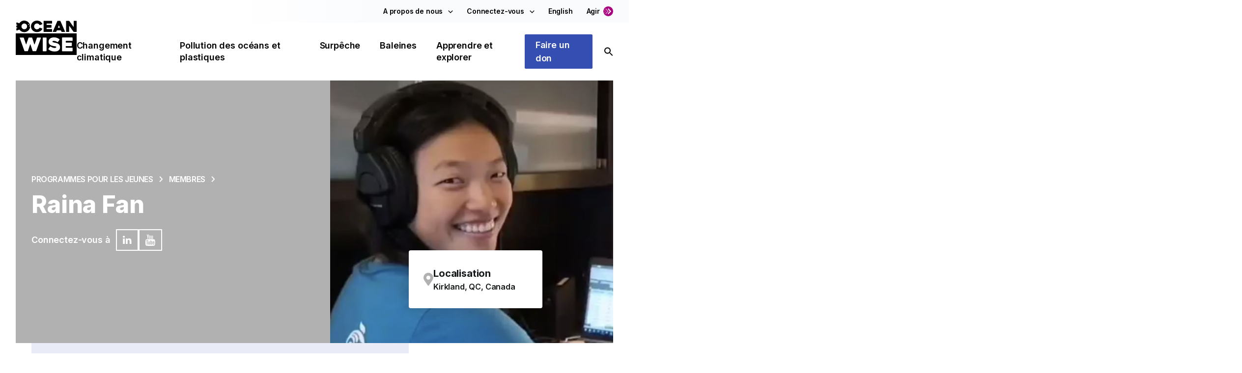

--- FILE ---
content_type: text/html; charset=utf-8
request_url: https://www.google.com/recaptcha/api2/anchor?ar=1&k=6LcBtAUsAAAAAOD9HYRO0CWSeE-pDKO4Fn3X-X49&co=aHR0cHM6Ly9vY2Vhbi5vcmc6NDQz&hl=en&v=PoyoqOPhxBO7pBk68S4YbpHZ&theme=light&size=invisible&anchor-ms=20000&execute-ms=30000&cb=35l6gz4ggfi
body_size: 48452
content:
<!DOCTYPE HTML><html dir="ltr" lang="en"><head><meta http-equiv="Content-Type" content="text/html; charset=UTF-8">
<meta http-equiv="X-UA-Compatible" content="IE=edge">
<title>reCAPTCHA</title>
<style type="text/css">
/* cyrillic-ext */
@font-face {
  font-family: 'Roboto';
  font-style: normal;
  font-weight: 400;
  font-stretch: 100%;
  src: url(//fonts.gstatic.com/s/roboto/v48/KFO7CnqEu92Fr1ME7kSn66aGLdTylUAMa3GUBHMdazTgWw.woff2) format('woff2');
  unicode-range: U+0460-052F, U+1C80-1C8A, U+20B4, U+2DE0-2DFF, U+A640-A69F, U+FE2E-FE2F;
}
/* cyrillic */
@font-face {
  font-family: 'Roboto';
  font-style: normal;
  font-weight: 400;
  font-stretch: 100%;
  src: url(//fonts.gstatic.com/s/roboto/v48/KFO7CnqEu92Fr1ME7kSn66aGLdTylUAMa3iUBHMdazTgWw.woff2) format('woff2');
  unicode-range: U+0301, U+0400-045F, U+0490-0491, U+04B0-04B1, U+2116;
}
/* greek-ext */
@font-face {
  font-family: 'Roboto';
  font-style: normal;
  font-weight: 400;
  font-stretch: 100%;
  src: url(//fonts.gstatic.com/s/roboto/v48/KFO7CnqEu92Fr1ME7kSn66aGLdTylUAMa3CUBHMdazTgWw.woff2) format('woff2');
  unicode-range: U+1F00-1FFF;
}
/* greek */
@font-face {
  font-family: 'Roboto';
  font-style: normal;
  font-weight: 400;
  font-stretch: 100%;
  src: url(//fonts.gstatic.com/s/roboto/v48/KFO7CnqEu92Fr1ME7kSn66aGLdTylUAMa3-UBHMdazTgWw.woff2) format('woff2');
  unicode-range: U+0370-0377, U+037A-037F, U+0384-038A, U+038C, U+038E-03A1, U+03A3-03FF;
}
/* math */
@font-face {
  font-family: 'Roboto';
  font-style: normal;
  font-weight: 400;
  font-stretch: 100%;
  src: url(//fonts.gstatic.com/s/roboto/v48/KFO7CnqEu92Fr1ME7kSn66aGLdTylUAMawCUBHMdazTgWw.woff2) format('woff2');
  unicode-range: U+0302-0303, U+0305, U+0307-0308, U+0310, U+0312, U+0315, U+031A, U+0326-0327, U+032C, U+032F-0330, U+0332-0333, U+0338, U+033A, U+0346, U+034D, U+0391-03A1, U+03A3-03A9, U+03B1-03C9, U+03D1, U+03D5-03D6, U+03F0-03F1, U+03F4-03F5, U+2016-2017, U+2034-2038, U+203C, U+2040, U+2043, U+2047, U+2050, U+2057, U+205F, U+2070-2071, U+2074-208E, U+2090-209C, U+20D0-20DC, U+20E1, U+20E5-20EF, U+2100-2112, U+2114-2115, U+2117-2121, U+2123-214F, U+2190, U+2192, U+2194-21AE, U+21B0-21E5, U+21F1-21F2, U+21F4-2211, U+2213-2214, U+2216-22FF, U+2308-230B, U+2310, U+2319, U+231C-2321, U+2336-237A, U+237C, U+2395, U+239B-23B7, U+23D0, U+23DC-23E1, U+2474-2475, U+25AF, U+25B3, U+25B7, U+25BD, U+25C1, U+25CA, U+25CC, U+25FB, U+266D-266F, U+27C0-27FF, U+2900-2AFF, U+2B0E-2B11, U+2B30-2B4C, U+2BFE, U+3030, U+FF5B, U+FF5D, U+1D400-1D7FF, U+1EE00-1EEFF;
}
/* symbols */
@font-face {
  font-family: 'Roboto';
  font-style: normal;
  font-weight: 400;
  font-stretch: 100%;
  src: url(//fonts.gstatic.com/s/roboto/v48/KFO7CnqEu92Fr1ME7kSn66aGLdTylUAMaxKUBHMdazTgWw.woff2) format('woff2');
  unicode-range: U+0001-000C, U+000E-001F, U+007F-009F, U+20DD-20E0, U+20E2-20E4, U+2150-218F, U+2190, U+2192, U+2194-2199, U+21AF, U+21E6-21F0, U+21F3, U+2218-2219, U+2299, U+22C4-22C6, U+2300-243F, U+2440-244A, U+2460-24FF, U+25A0-27BF, U+2800-28FF, U+2921-2922, U+2981, U+29BF, U+29EB, U+2B00-2BFF, U+4DC0-4DFF, U+FFF9-FFFB, U+10140-1018E, U+10190-1019C, U+101A0, U+101D0-101FD, U+102E0-102FB, U+10E60-10E7E, U+1D2C0-1D2D3, U+1D2E0-1D37F, U+1F000-1F0FF, U+1F100-1F1AD, U+1F1E6-1F1FF, U+1F30D-1F30F, U+1F315, U+1F31C, U+1F31E, U+1F320-1F32C, U+1F336, U+1F378, U+1F37D, U+1F382, U+1F393-1F39F, U+1F3A7-1F3A8, U+1F3AC-1F3AF, U+1F3C2, U+1F3C4-1F3C6, U+1F3CA-1F3CE, U+1F3D4-1F3E0, U+1F3ED, U+1F3F1-1F3F3, U+1F3F5-1F3F7, U+1F408, U+1F415, U+1F41F, U+1F426, U+1F43F, U+1F441-1F442, U+1F444, U+1F446-1F449, U+1F44C-1F44E, U+1F453, U+1F46A, U+1F47D, U+1F4A3, U+1F4B0, U+1F4B3, U+1F4B9, U+1F4BB, U+1F4BF, U+1F4C8-1F4CB, U+1F4D6, U+1F4DA, U+1F4DF, U+1F4E3-1F4E6, U+1F4EA-1F4ED, U+1F4F7, U+1F4F9-1F4FB, U+1F4FD-1F4FE, U+1F503, U+1F507-1F50B, U+1F50D, U+1F512-1F513, U+1F53E-1F54A, U+1F54F-1F5FA, U+1F610, U+1F650-1F67F, U+1F687, U+1F68D, U+1F691, U+1F694, U+1F698, U+1F6AD, U+1F6B2, U+1F6B9-1F6BA, U+1F6BC, U+1F6C6-1F6CF, U+1F6D3-1F6D7, U+1F6E0-1F6EA, U+1F6F0-1F6F3, U+1F6F7-1F6FC, U+1F700-1F7FF, U+1F800-1F80B, U+1F810-1F847, U+1F850-1F859, U+1F860-1F887, U+1F890-1F8AD, U+1F8B0-1F8BB, U+1F8C0-1F8C1, U+1F900-1F90B, U+1F93B, U+1F946, U+1F984, U+1F996, U+1F9E9, U+1FA00-1FA6F, U+1FA70-1FA7C, U+1FA80-1FA89, U+1FA8F-1FAC6, U+1FACE-1FADC, U+1FADF-1FAE9, U+1FAF0-1FAF8, U+1FB00-1FBFF;
}
/* vietnamese */
@font-face {
  font-family: 'Roboto';
  font-style: normal;
  font-weight: 400;
  font-stretch: 100%;
  src: url(//fonts.gstatic.com/s/roboto/v48/KFO7CnqEu92Fr1ME7kSn66aGLdTylUAMa3OUBHMdazTgWw.woff2) format('woff2');
  unicode-range: U+0102-0103, U+0110-0111, U+0128-0129, U+0168-0169, U+01A0-01A1, U+01AF-01B0, U+0300-0301, U+0303-0304, U+0308-0309, U+0323, U+0329, U+1EA0-1EF9, U+20AB;
}
/* latin-ext */
@font-face {
  font-family: 'Roboto';
  font-style: normal;
  font-weight: 400;
  font-stretch: 100%;
  src: url(//fonts.gstatic.com/s/roboto/v48/KFO7CnqEu92Fr1ME7kSn66aGLdTylUAMa3KUBHMdazTgWw.woff2) format('woff2');
  unicode-range: U+0100-02BA, U+02BD-02C5, U+02C7-02CC, U+02CE-02D7, U+02DD-02FF, U+0304, U+0308, U+0329, U+1D00-1DBF, U+1E00-1E9F, U+1EF2-1EFF, U+2020, U+20A0-20AB, U+20AD-20C0, U+2113, U+2C60-2C7F, U+A720-A7FF;
}
/* latin */
@font-face {
  font-family: 'Roboto';
  font-style: normal;
  font-weight: 400;
  font-stretch: 100%;
  src: url(//fonts.gstatic.com/s/roboto/v48/KFO7CnqEu92Fr1ME7kSn66aGLdTylUAMa3yUBHMdazQ.woff2) format('woff2');
  unicode-range: U+0000-00FF, U+0131, U+0152-0153, U+02BB-02BC, U+02C6, U+02DA, U+02DC, U+0304, U+0308, U+0329, U+2000-206F, U+20AC, U+2122, U+2191, U+2193, U+2212, U+2215, U+FEFF, U+FFFD;
}
/* cyrillic-ext */
@font-face {
  font-family: 'Roboto';
  font-style: normal;
  font-weight: 500;
  font-stretch: 100%;
  src: url(//fonts.gstatic.com/s/roboto/v48/KFO7CnqEu92Fr1ME7kSn66aGLdTylUAMa3GUBHMdazTgWw.woff2) format('woff2');
  unicode-range: U+0460-052F, U+1C80-1C8A, U+20B4, U+2DE0-2DFF, U+A640-A69F, U+FE2E-FE2F;
}
/* cyrillic */
@font-face {
  font-family: 'Roboto';
  font-style: normal;
  font-weight: 500;
  font-stretch: 100%;
  src: url(//fonts.gstatic.com/s/roboto/v48/KFO7CnqEu92Fr1ME7kSn66aGLdTylUAMa3iUBHMdazTgWw.woff2) format('woff2');
  unicode-range: U+0301, U+0400-045F, U+0490-0491, U+04B0-04B1, U+2116;
}
/* greek-ext */
@font-face {
  font-family: 'Roboto';
  font-style: normal;
  font-weight: 500;
  font-stretch: 100%;
  src: url(//fonts.gstatic.com/s/roboto/v48/KFO7CnqEu92Fr1ME7kSn66aGLdTylUAMa3CUBHMdazTgWw.woff2) format('woff2');
  unicode-range: U+1F00-1FFF;
}
/* greek */
@font-face {
  font-family: 'Roboto';
  font-style: normal;
  font-weight: 500;
  font-stretch: 100%;
  src: url(//fonts.gstatic.com/s/roboto/v48/KFO7CnqEu92Fr1ME7kSn66aGLdTylUAMa3-UBHMdazTgWw.woff2) format('woff2');
  unicode-range: U+0370-0377, U+037A-037F, U+0384-038A, U+038C, U+038E-03A1, U+03A3-03FF;
}
/* math */
@font-face {
  font-family: 'Roboto';
  font-style: normal;
  font-weight: 500;
  font-stretch: 100%;
  src: url(//fonts.gstatic.com/s/roboto/v48/KFO7CnqEu92Fr1ME7kSn66aGLdTylUAMawCUBHMdazTgWw.woff2) format('woff2');
  unicode-range: U+0302-0303, U+0305, U+0307-0308, U+0310, U+0312, U+0315, U+031A, U+0326-0327, U+032C, U+032F-0330, U+0332-0333, U+0338, U+033A, U+0346, U+034D, U+0391-03A1, U+03A3-03A9, U+03B1-03C9, U+03D1, U+03D5-03D6, U+03F0-03F1, U+03F4-03F5, U+2016-2017, U+2034-2038, U+203C, U+2040, U+2043, U+2047, U+2050, U+2057, U+205F, U+2070-2071, U+2074-208E, U+2090-209C, U+20D0-20DC, U+20E1, U+20E5-20EF, U+2100-2112, U+2114-2115, U+2117-2121, U+2123-214F, U+2190, U+2192, U+2194-21AE, U+21B0-21E5, U+21F1-21F2, U+21F4-2211, U+2213-2214, U+2216-22FF, U+2308-230B, U+2310, U+2319, U+231C-2321, U+2336-237A, U+237C, U+2395, U+239B-23B7, U+23D0, U+23DC-23E1, U+2474-2475, U+25AF, U+25B3, U+25B7, U+25BD, U+25C1, U+25CA, U+25CC, U+25FB, U+266D-266F, U+27C0-27FF, U+2900-2AFF, U+2B0E-2B11, U+2B30-2B4C, U+2BFE, U+3030, U+FF5B, U+FF5D, U+1D400-1D7FF, U+1EE00-1EEFF;
}
/* symbols */
@font-face {
  font-family: 'Roboto';
  font-style: normal;
  font-weight: 500;
  font-stretch: 100%;
  src: url(//fonts.gstatic.com/s/roboto/v48/KFO7CnqEu92Fr1ME7kSn66aGLdTylUAMaxKUBHMdazTgWw.woff2) format('woff2');
  unicode-range: U+0001-000C, U+000E-001F, U+007F-009F, U+20DD-20E0, U+20E2-20E4, U+2150-218F, U+2190, U+2192, U+2194-2199, U+21AF, U+21E6-21F0, U+21F3, U+2218-2219, U+2299, U+22C4-22C6, U+2300-243F, U+2440-244A, U+2460-24FF, U+25A0-27BF, U+2800-28FF, U+2921-2922, U+2981, U+29BF, U+29EB, U+2B00-2BFF, U+4DC0-4DFF, U+FFF9-FFFB, U+10140-1018E, U+10190-1019C, U+101A0, U+101D0-101FD, U+102E0-102FB, U+10E60-10E7E, U+1D2C0-1D2D3, U+1D2E0-1D37F, U+1F000-1F0FF, U+1F100-1F1AD, U+1F1E6-1F1FF, U+1F30D-1F30F, U+1F315, U+1F31C, U+1F31E, U+1F320-1F32C, U+1F336, U+1F378, U+1F37D, U+1F382, U+1F393-1F39F, U+1F3A7-1F3A8, U+1F3AC-1F3AF, U+1F3C2, U+1F3C4-1F3C6, U+1F3CA-1F3CE, U+1F3D4-1F3E0, U+1F3ED, U+1F3F1-1F3F3, U+1F3F5-1F3F7, U+1F408, U+1F415, U+1F41F, U+1F426, U+1F43F, U+1F441-1F442, U+1F444, U+1F446-1F449, U+1F44C-1F44E, U+1F453, U+1F46A, U+1F47D, U+1F4A3, U+1F4B0, U+1F4B3, U+1F4B9, U+1F4BB, U+1F4BF, U+1F4C8-1F4CB, U+1F4D6, U+1F4DA, U+1F4DF, U+1F4E3-1F4E6, U+1F4EA-1F4ED, U+1F4F7, U+1F4F9-1F4FB, U+1F4FD-1F4FE, U+1F503, U+1F507-1F50B, U+1F50D, U+1F512-1F513, U+1F53E-1F54A, U+1F54F-1F5FA, U+1F610, U+1F650-1F67F, U+1F687, U+1F68D, U+1F691, U+1F694, U+1F698, U+1F6AD, U+1F6B2, U+1F6B9-1F6BA, U+1F6BC, U+1F6C6-1F6CF, U+1F6D3-1F6D7, U+1F6E0-1F6EA, U+1F6F0-1F6F3, U+1F6F7-1F6FC, U+1F700-1F7FF, U+1F800-1F80B, U+1F810-1F847, U+1F850-1F859, U+1F860-1F887, U+1F890-1F8AD, U+1F8B0-1F8BB, U+1F8C0-1F8C1, U+1F900-1F90B, U+1F93B, U+1F946, U+1F984, U+1F996, U+1F9E9, U+1FA00-1FA6F, U+1FA70-1FA7C, U+1FA80-1FA89, U+1FA8F-1FAC6, U+1FACE-1FADC, U+1FADF-1FAE9, U+1FAF0-1FAF8, U+1FB00-1FBFF;
}
/* vietnamese */
@font-face {
  font-family: 'Roboto';
  font-style: normal;
  font-weight: 500;
  font-stretch: 100%;
  src: url(//fonts.gstatic.com/s/roboto/v48/KFO7CnqEu92Fr1ME7kSn66aGLdTylUAMa3OUBHMdazTgWw.woff2) format('woff2');
  unicode-range: U+0102-0103, U+0110-0111, U+0128-0129, U+0168-0169, U+01A0-01A1, U+01AF-01B0, U+0300-0301, U+0303-0304, U+0308-0309, U+0323, U+0329, U+1EA0-1EF9, U+20AB;
}
/* latin-ext */
@font-face {
  font-family: 'Roboto';
  font-style: normal;
  font-weight: 500;
  font-stretch: 100%;
  src: url(//fonts.gstatic.com/s/roboto/v48/KFO7CnqEu92Fr1ME7kSn66aGLdTylUAMa3KUBHMdazTgWw.woff2) format('woff2');
  unicode-range: U+0100-02BA, U+02BD-02C5, U+02C7-02CC, U+02CE-02D7, U+02DD-02FF, U+0304, U+0308, U+0329, U+1D00-1DBF, U+1E00-1E9F, U+1EF2-1EFF, U+2020, U+20A0-20AB, U+20AD-20C0, U+2113, U+2C60-2C7F, U+A720-A7FF;
}
/* latin */
@font-face {
  font-family: 'Roboto';
  font-style: normal;
  font-weight: 500;
  font-stretch: 100%;
  src: url(//fonts.gstatic.com/s/roboto/v48/KFO7CnqEu92Fr1ME7kSn66aGLdTylUAMa3yUBHMdazQ.woff2) format('woff2');
  unicode-range: U+0000-00FF, U+0131, U+0152-0153, U+02BB-02BC, U+02C6, U+02DA, U+02DC, U+0304, U+0308, U+0329, U+2000-206F, U+20AC, U+2122, U+2191, U+2193, U+2212, U+2215, U+FEFF, U+FFFD;
}
/* cyrillic-ext */
@font-face {
  font-family: 'Roboto';
  font-style: normal;
  font-weight: 900;
  font-stretch: 100%;
  src: url(//fonts.gstatic.com/s/roboto/v48/KFO7CnqEu92Fr1ME7kSn66aGLdTylUAMa3GUBHMdazTgWw.woff2) format('woff2');
  unicode-range: U+0460-052F, U+1C80-1C8A, U+20B4, U+2DE0-2DFF, U+A640-A69F, U+FE2E-FE2F;
}
/* cyrillic */
@font-face {
  font-family: 'Roboto';
  font-style: normal;
  font-weight: 900;
  font-stretch: 100%;
  src: url(//fonts.gstatic.com/s/roboto/v48/KFO7CnqEu92Fr1ME7kSn66aGLdTylUAMa3iUBHMdazTgWw.woff2) format('woff2');
  unicode-range: U+0301, U+0400-045F, U+0490-0491, U+04B0-04B1, U+2116;
}
/* greek-ext */
@font-face {
  font-family: 'Roboto';
  font-style: normal;
  font-weight: 900;
  font-stretch: 100%;
  src: url(//fonts.gstatic.com/s/roboto/v48/KFO7CnqEu92Fr1ME7kSn66aGLdTylUAMa3CUBHMdazTgWw.woff2) format('woff2');
  unicode-range: U+1F00-1FFF;
}
/* greek */
@font-face {
  font-family: 'Roboto';
  font-style: normal;
  font-weight: 900;
  font-stretch: 100%;
  src: url(//fonts.gstatic.com/s/roboto/v48/KFO7CnqEu92Fr1ME7kSn66aGLdTylUAMa3-UBHMdazTgWw.woff2) format('woff2');
  unicode-range: U+0370-0377, U+037A-037F, U+0384-038A, U+038C, U+038E-03A1, U+03A3-03FF;
}
/* math */
@font-face {
  font-family: 'Roboto';
  font-style: normal;
  font-weight: 900;
  font-stretch: 100%;
  src: url(//fonts.gstatic.com/s/roboto/v48/KFO7CnqEu92Fr1ME7kSn66aGLdTylUAMawCUBHMdazTgWw.woff2) format('woff2');
  unicode-range: U+0302-0303, U+0305, U+0307-0308, U+0310, U+0312, U+0315, U+031A, U+0326-0327, U+032C, U+032F-0330, U+0332-0333, U+0338, U+033A, U+0346, U+034D, U+0391-03A1, U+03A3-03A9, U+03B1-03C9, U+03D1, U+03D5-03D6, U+03F0-03F1, U+03F4-03F5, U+2016-2017, U+2034-2038, U+203C, U+2040, U+2043, U+2047, U+2050, U+2057, U+205F, U+2070-2071, U+2074-208E, U+2090-209C, U+20D0-20DC, U+20E1, U+20E5-20EF, U+2100-2112, U+2114-2115, U+2117-2121, U+2123-214F, U+2190, U+2192, U+2194-21AE, U+21B0-21E5, U+21F1-21F2, U+21F4-2211, U+2213-2214, U+2216-22FF, U+2308-230B, U+2310, U+2319, U+231C-2321, U+2336-237A, U+237C, U+2395, U+239B-23B7, U+23D0, U+23DC-23E1, U+2474-2475, U+25AF, U+25B3, U+25B7, U+25BD, U+25C1, U+25CA, U+25CC, U+25FB, U+266D-266F, U+27C0-27FF, U+2900-2AFF, U+2B0E-2B11, U+2B30-2B4C, U+2BFE, U+3030, U+FF5B, U+FF5D, U+1D400-1D7FF, U+1EE00-1EEFF;
}
/* symbols */
@font-face {
  font-family: 'Roboto';
  font-style: normal;
  font-weight: 900;
  font-stretch: 100%;
  src: url(//fonts.gstatic.com/s/roboto/v48/KFO7CnqEu92Fr1ME7kSn66aGLdTylUAMaxKUBHMdazTgWw.woff2) format('woff2');
  unicode-range: U+0001-000C, U+000E-001F, U+007F-009F, U+20DD-20E0, U+20E2-20E4, U+2150-218F, U+2190, U+2192, U+2194-2199, U+21AF, U+21E6-21F0, U+21F3, U+2218-2219, U+2299, U+22C4-22C6, U+2300-243F, U+2440-244A, U+2460-24FF, U+25A0-27BF, U+2800-28FF, U+2921-2922, U+2981, U+29BF, U+29EB, U+2B00-2BFF, U+4DC0-4DFF, U+FFF9-FFFB, U+10140-1018E, U+10190-1019C, U+101A0, U+101D0-101FD, U+102E0-102FB, U+10E60-10E7E, U+1D2C0-1D2D3, U+1D2E0-1D37F, U+1F000-1F0FF, U+1F100-1F1AD, U+1F1E6-1F1FF, U+1F30D-1F30F, U+1F315, U+1F31C, U+1F31E, U+1F320-1F32C, U+1F336, U+1F378, U+1F37D, U+1F382, U+1F393-1F39F, U+1F3A7-1F3A8, U+1F3AC-1F3AF, U+1F3C2, U+1F3C4-1F3C6, U+1F3CA-1F3CE, U+1F3D4-1F3E0, U+1F3ED, U+1F3F1-1F3F3, U+1F3F5-1F3F7, U+1F408, U+1F415, U+1F41F, U+1F426, U+1F43F, U+1F441-1F442, U+1F444, U+1F446-1F449, U+1F44C-1F44E, U+1F453, U+1F46A, U+1F47D, U+1F4A3, U+1F4B0, U+1F4B3, U+1F4B9, U+1F4BB, U+1F4BF, U+1F4C8-1F4CB, U+1F4D6, U+1F4DA, U+1F4DF, U+1F4E3-1F4E6, U+1F4EA-1F4ED, U+1F4F7, U+1F4F9-1F4FB, U+1F4FD-1F4FE, U+1F503, U+1F507-1F50B, U+1F50D, U+1F512-1F513, U+1F53E-1F54A, U+1F54F-1F5FA, U+1F610, U+1F650-1F67F, U+1F687, U+1F68D, U+1F691, U+1F694, U+1F698, U+1F6AD, U+1F6B2, U+1F6B9-1F6BA, U+1F6BC, U+1F6C6-1F6CF, U+1F6D3-1F6D7, U+1F6E0-1F6EA, U+1F6F0-1F6F3, U+1F6F7-1F6FC, U+1F700-1F7FF, U+1F800-1F80B, U+1F810-1F847, U+1F850-1F859, U+1F860-1F887, U+1F890-1F8AD, U+1F8B0-1F8BB, U+1F8C0-1F8C1, U+1F900-1F90B, U+1F93B, U+1F946, U+1F984, U+1F996, U+1F9E9, U+1FA00-1FA6F, U+1FA70-1FA7C, U+1FA80-1FA89, U+1FA8F-1FAC6, U+1FACE-1FADC, U+1FADF-1FAE9, U+1FAF0-1FAF8, U+1FB00-1FBFF;
}
/* vietnamese */
@font-face {
  font-family: 'Roboto';
  font-style: normal;
  font-weight: 900;
  font-stretch: 100%;
  src: url(//fonts.gstatic.com/s/roboto/v48/KFO7CnqEu92Fr1ME7kSn66aGLdTylUAMa3OUBHMdazTgWw.woff2) format('woff2');
  unicode-range: U+0102-0103, U+0110-0111, U+0128-0129, U+0168-0169, U+01A0-01A1, U+01AF-01B0, U+0300-0301, U+0303-0304, U+0308-0309, U+0323, U+0329, U+1EA0-1EF9, U+20AB;
}
/* latin-ext */
@font-face {
  font-family: 'Roboto';
  font-style: normal;
  font-weight: 900;
  font-stretch: 100%;
  src: url(//fonts.gstatic.com/s/roboto/v48/KFO7CnqEu92Fr1ME7kSn66aGLdTylUAMa3KUBHMdazTgWw.woff2) format('woff2');
  unicode-range: U+0100-02BA, U+02BD-02C5, U+02C7-02CC, U+02CE-02D7, U+02DD-02FF, U+0304, U+0308, U+0329, U+1D00-1DBF, U+1E00-1E9F, U+1EF2-1EFF, U+2020, U+20A0-20AB, U+20AD-20C0, U+2113, U+2C60-2C7F, U+A720-A7FF;
}
/* latin */
@font-face {
  font-family: 'Roboto';
  font-style: normal;
  font-weight: 900;
  font-stretch: 100%;
  src: url(//fonts.gstatic.com/s/roboto/v48/KFO7CnqEu92Fr1ME7kSn66aGLdTylUAMa3yUBHMdazQ.woff2) format('woff2');
  unicode-range: U+0000-00FF, U+0131, U+0152-0153, U+02BB-02BC, U+02C6, U+02DA, U+02DC, U+0304, U+0308, U+0329, U+2000-206F, U+20AC, U+2122, U+2191, U+2193, U+2212, U+2215, U+FEFF, U+FFFD;
}

</style>
<link rel="stylesheet" type="text/css" href="https://www.gstatic.com/recaptcha/releases/PoyoqOPhxBO7pBk68S4YbpHZ/styles__ltr.css">
<script nonce="npxbs44my833Ksbx4EBLQA" type="text/javascript">window['__recaptcha_api'] = 'https://www.google.com/recaptcha/api2/';</script>
<script type="text/javascript" src="https://www.gstatic.com/recaptcha/releases/PoyoqOPhxBO7pBk68S4YbpHZ/recaptcha__en.js" nonce="npxbs44my833Ksbx4EBLQA">
      
    </script></head>
<body><div id="rc-anchor-alert" class="rc-anchor-alert"></div>
<input type="hidden" id="recaptcha-token" value="[base64]">
<script type="text/javascript" nonce="npxbs44my833Ksbx4EBLQA">
      recaptcha.anchor.Main.init("[\x22ainput\x22,[\x22bgdata\x22,\x22\x22,\[base64]/[base64]/[base64]/ZyhXLGgpOnEoW04sMjEsbF0sVywwKSxoKSxmYWxzZSxmYWxzZSl9Y2F0Y2goayl7RygzNTgsVyk/[base64]/[base64]/[base64]/[base64]/[base64]/[base64]/[base64]/bmV3IEJbT10oRFswXSk6dz09Mj9uZXcgQltPXShEWzBdLERbMV0pOnc9PTM/bmV3IEJbT10oRFswXSxEWzFdLERbMl0pOnc9PTQ/[base64]/[base64]/[base64]/[base64]/[base64]\\u003d\x22,\[base64]\x22,\x22w5V/Nh1DwpnDq07DkcOiZcOfw4ITwpdaLsO4bsOOwpQtw5wkdR/[base64]/[base64]/DrcKgw4ZgD8KBwpjChD9fVcOpw7DDjkbCizMhw6o5woweM8KzTWw+wqvDtcOELUZOw6UTw77DsDt5w63CoAYrYBHCuw40eMK5w6XDsF9rLMOyb0AvPsO5PjkMw4LCg8KaJiXDi8Olwo/DhAAqwqTDvMOjw6MVw6zDt8OuAcOPHhhgwozCuwbDhkM6wp7Cqw9swpnDh8KEeVgIKMOkFhVXeUnDtMK/ccKOwrPDnsO1T1Mjwo9bL8OXfcO8M8OiOMOIFsOPwojDmMO/[base64]/E8OzZn5Ww5QYwocaH8KBUcOkDMK3WsO8O8O+w4lNKV/Dm8OWw50ZfcKlw5Bjw7nCgnzCucOGw6nCtsKlwpTDmsOZw44gwqIHUMOYwqFhThjDnMOHCMKmwoRMwrDCtn3Dl8KHw6DDgA7Cl8KWcBU0w63DjREVRRlMf1VFRgRsw6TCkHBdP8OPecKrBRIRTsKhw7/DmxkbJkvCpT9oeyAXBXXDiGnDlSfClSDCmcKqM8O8ecKDJcKTbMOZZFo+C0pRSMKwCEQww7bCjMOlQ8KFwqtowq84w4DCmcOKwowswrLDnWfCgMOSGMK4woIiYD8RexnCpy1RDzLChyPCt21fw5gpw4/DsgoyEcOVIMORc8Olw5zCl3knSFnCscK2wqgaw456wpHDicKFwrEOd28oaMKZWMKLw7tiw6FDwoksaMKpwoNow6tTwosrw5XDocORC8OuQklGw4fCssKqO8K5OTfCl8OTwr/[base64]/[base64]/[base64]/CvsKnRjrDkirCtFnDusKAwqfDp8KcC8KgVMKJw5ktbMO6McKnwpA1dmXCsEbCm8Ocwo7DtH4bZMKvwp08EFsLUGAnwq7CpgvCvW4DbUHDh2fCqcKWw6fDo8Onw53Ct2tLwoTDl33CssO+w47DkCZcw49ZccOQw6LCoRosw4DCu8OZwodvwpnCuG/DtVLDrTHCicOBwo/DlwXDisKKecKNbQ3DlcOMScKZF0lWRcKkVcKSw4/DmsKVWcKewovDocOhRMO6w6dVwpHDs8KKw4FOL0zCtsO/w7NmTsOkV1bCrMOoLivCoBAgVsO6HnzDvB4PIsOHFsO+XcKcXm1iTBMfw5TCjVIfwq4iL8Opw4PCjMOiw69Mw5RLwofCs8OhOsKew7JnQV/DusO1P8KFwo0sw79Hw5PDoMKyw5owwoTDvsOAw7pRw6LCusK5wrrCtMKVw41xFH/Dr8OCB8ObwrrDo1ptwqrDjlZ5w4AKw50dNMKNw60bwqxVw7HClTBywojCnMO/T3nCkEgLMDw6w79SNcO/TgQEw7NBw6fDsMK/L8K3aMOETRLDt8KffhDCh8KyI3UjO8OLw5HDonnDqGs6IsK5bVvCtsKJeSJJU8OYw5vDpMO1MVJFwrLDmh7Dr8KtwpvCjsO8w4k/wrfCmwskw7Bbwp1gw5wdayvCr8K+wp4+wqRJCkAPw7grNsOSw4PDoiFFZMOKVMKQPcKFw6/Dj8OxOsK9K8OxwpLCpiDCrVTCuj/CqcKXwqPCtcKYP1XDr35QWMOvwpDCqmRwVQE+RWRZb8O8w5QNIAENWk5nw5Qvw5ISwpcpEsKsw4E6D8OUwq02wpPDmcOyRnQBNRPChD5dw6HCg8OVNSBWw7lGAMKcwpfCugDDm2Yhw7cPT8OKQ8KxfRzDmR/CicO9wqzDpMOGejU7B0BCwp0Jw6kqw6vDocOQPWXCicK9w5t3HhZ9w7Vgw4fCn8O/w6Q6L8OrwpnChDnDkDddOcOrwo1TPMKhYm3DocKEwq5WwpHCnsKFWj/[base64]/CqTAZFMO+R8K2wohcDMKjcMOGY8Kaw4hseVMIUCDDt0HDkRPCmUVHNUbDn8KUwr/DkMOiHjDDpxvCqcKCwq/[base64]/wqjDoMKdKMOnwrozw5jDkUbDisKpwr7DqMO/W8O0aMO8w4fDtMO5SMK4NMKnwqvDhR3DhkzChXd9TwfDpsOVwrfDvzjCnsKIwoxAw4nCuUwcw7DDqw57UMKAYHDDlRnDlGfDug7ClMK4w5V+XMKTS8ONP8KGbMONwqbCtsK1w5EZw55Bwpg7SEXDhzHDkMK3Y8KBwpo0wqTCug3DicOWEV88NMOVF8K1JW/[base64]/wqjDmFLDsW3CgcORwogofRBaw4UqPsKxN8OQw77Di0ESUcOjwplvTcOKwqnDvDfDhHDCiXg5cMK0w6M3wpB/wpYgbx3CksOCVV8BNcKedEIywr0rMljCi8Oowp8/csOrwrxowoXDm8KUw7Uowq3CpQDCmsKrw6ctw4zCiMKzwpxEwp0uUMKWHMKvFzB1wqLDv8OgwqXDvlDDnkE0wr/Dl2sULMOaRGo1w5ENwr0TCg7Dhnlfw4p+w6TCjcKfwrLDhXIsE8KMw7HCvsKgU8O5L8OVw4gKw7zCjMKXY8OHQcO1dsKUXg3Ctgtow7rDoMK2w6TDu2fCmsK6w7gyFVDDiC5Tw7l9O0HCg3bCusOgYAEvZcKvGsOZworDtEciw7rClCrCoV/DlsOxw54cWwjDqMKETh0uwqE5woJtw6jCpcOVCQxKwrnDuMKBw68dT3fDh8O5w5bDhEFNw4zDqcKeZQBzUcK6DMOiw6XDtW7DuMOSwpLDtMOtMsO+GMKiUcOiw5nDtkDDpXVqworCrF9TMDN3w6M1aXIvwofCjU/Dr8KPA8ONV8OJcsOJwrPCpcKMY8OtwoTDvMOSesOJw4nDn8KJDTzDiQ3DjUjDkwheWg4+woTDhXDCo8KWwrvDrMK2wrI8HMK1wpleLR1ZwqxXw5pXwrTDg2opwonCkCQqH8OmwrPCv8KYaknCs8O8MsOnDcKgNksfYnHCj8KTVsKBwrRgw6TCj19QwoA0w5/Cv8OFUkVmaCwIwpfCrx3CpU3Csk7DusO2NsKXw4vDngzDvsKQXBLDvRZSw4Q9S8KAwqrDnMOLL8Oewr7CqMKVKlfCp23CsD3Cu3/Drigiw7wxR8OyZMKow5AGXcKLwq/Cq8KCw68PS3DDq8ObPm54K8KTR8KyUh3Cq0LCpMO4w7YPZnjCsgs+woY7FMOsU3h2wr/CtMOwKMK1wpnCnARcOsKNXXQresK/[base64]/[base64]/Ci8KfwoLCuMKVPxRswp7Dh8OKw6t0eRzCoMO7wo8/WMKuVgRzLMKZPxdpw5lmBcO+FTB4ZMKHwod4MsK0YzHCim1ew41XwpnDicK7w6fCkVfCrMKtOMKZwp/Cq8KzZAnDs8KnworCuTrCtmc/w4jDkScjw6hIfGrCjcOEwoPDnlTDkljCtsK9wqt5w40swrQywqkIwrzDiRI5U8OudMKzwr/Ct2Ftwrkiw4gjc8O8wprCgG/CgMKROMKgIMKEw4LCiVzDgwlZwovCncORw5gJwp5iw6/CpMOzRSjDuWZRMmHCsj7CoA/Csj1ROSrCtcKdMi94wo7Dm1jDpcOWHsKHHmxpX8O4Q8KIw7/Dp3bCl8K8HsOxw7DDvMKew7t+CGDDssKRw4dZw6vDvcO5KMOYUcKcwojCiMOQwosOOcOLacOCDsOdwowHwoJnRGVTYzvCscKQGEfDj8OSw5xaw67DnsORFEnDjmxewr7ChSs6Cm4PcsKlesK+RGxbwr7Ds3RRw6/Chy1Ze8KqQxTDgMOIwqMKwqlXwp8Bw63CuMKnw77DvV7CmhM+w715X8OdV0HDlcOYHMO1JiPDhBo8w7PCjmLCm8Ofw7/CoFtkPQjCusO3w4ttacKQwqRBwprDqWbDnQ0tw7IWw6Iow7HDuXVkw6hXb8KsUAJEZCLDtMO6eCHCqMO/wqJDwrpsw5TChcOvwqUua8Ozw4k6VQ/CgMKsw6Y7wq4jUcOqw4wCacKtw4LChCfDgTHCssKFwrwDJE0Jw45Ac8KCY1QFwpcwEcKuwobCu2k/CcKBYcKsc8O4ScOaK3PDoHzDjMOwccK7NhxxwoFfPiXDmsKqwrA2D8KzGsKaw7nCpS3CphfDtCJmDMKHZ8KWw5zDsyPCnxpsKC7DlhJmw4Rvw7A5w4rCk2DDhsKdMD/[base64]/DhMKywqVywodFNQhEwpkPdirDrMKqw5YzwrTDvTQDw6kuCSAQbgvCi2hYwpfCp8K7Q8KAfcOGUTnCnMK+w4/DhMO7w7AGwqBpPy7CmBfDlkMgwrXCiH0mbTfDg2NVQEI/w4bDiMKTw453w5XDlMOvC8OcR8K5IcKJIk1YwpjDryjCtxfDnCrChVzCgMKfHsKRbE8lXn8XM8KHw4YFw45MZcKLwpXDum0lDBsJw7rCvwYTVA7CviIVwoXChF0mHsK8c8KzwpjCmX91wqJvw7/CnMKUw5/CgSEvw5xdw69MwrDDgTZkw6IFPygowowRI8KUw63DlVlOw4AwIMKAwq3CvMOgw5DCsHZ/E10nGVrCo8KfV2TDhyU6bsOlLsOFwoUXw5nDl8O5JkJTQ8KcU8KWWMOzw68zwrfDpsOEFMK1JcK6w6sxbWVcwoYgwpdAISIqH1TCjcKjVE3DmMKawpbCshrDksO7woXDuDkIUFgHw43DtMOJOXwBwrtrKD9mKD/DlRAAwrbCs8O5IFpkTUMRwr3CqArCgDTCtcKyw6vDsDhmw5NDw5w7C8Kww6jDjFA6wp0wFzpvw5EWcsOZfy/DjzwVw4kRw7LCvFxHNzNYw49aL8OTH1hCL8KKB8K4Nndow57DusKywqR5EmzChRvCsEzDs39FF1PCjxTClsKZecKEw7I7RjhMw5c6HHXCqw9yVxkiHh5lKQ01wqlpw4U3w58MKMOlE8OiVxjCsTRLbhrCscOaw5bDtsOvwpInK8OaPB/CqHXDoBNYwoANAsO0Cx00w68IwrbDnMOHwqxzX3Q6w5sWQ3XDk8KvXzY4f19GT0hQfz5qwrRVwovCrFQ4w48Ow6Ejwq0BwqYnw408woInw73DrQbCtTZQw6jDqhpKETAdXGYTwot+L2UmeUrCusO4w4/[base64]/DtCPDkzwuw6kOBMKNwrIuwpM7HnzCkMKqw6oywrbDtCHCsnp0KF3Dg8OOEi4fwq8fwqlVTzTDsRPDpcKOw6cdw6rDuW4Ww4cLwoRsFnnCn8KEwrwawqUtwpNyw78Lw4lEwq0+MRk/[base64]/Dg8OGYsKEdUw+BcO5JMOJw6/[base64]/PcKSb8OhRjHCsw3CgcOJw4nDh8KpaXFPw4LCtMKCwrxpw5/[base64]/[base64]/[base64]/Cl8OJwpvDu8Kfw4YVOQV7wp7ChMOhw6xOG8Klw5jDhcKiMsKrw47Ct8KbwpfCkkhtbcKww4gCwqUUGMO4woHCu8KzbB/DgsOKDyjDhMKxWQDCjsK+wqrCj33Duh7CtsOawoNFw7rCpMO1KUTDmjTCq0/Dv8O5wr/DmCvDh0Uzw4orCsOFWcOCw4bDugbDpx3CvAXDlRd6K1oMwq4bwovCgQFqcMOya8O7w7tJcRckwrEVWlPDqQrDl8O4w4rDj8K/wqorw4tawpBKNMOpwosuw77DkMK+woEDwrHCm8OEesKmUsK+GcOEMyQGwrkZw6IlJsOewpgTAgTDmMKzG8KQZwPCn8OJwrrDswrCo8Kdw4MVwqwawpJ2w5jCoDNlIMK6UUh9AcOgw79ZAFwnwoDCmQ/CpRBjw5nDpmLDnVzDoU1xwrgZwqDDvXt7GW7DjE/[base64]/Kwt0wooqSMOkw6g0wqzCtsOSwr5kWCFSGsKFw4hhwobDhMOpWMKiQcOQw7nCscK3cXs5wp/[base64]/CuxPDgnHDlBQHwoHCn8OCY8KEw7wawqptwofCosKUMl5rNgt3woXDjMKmw7Qcwo/Cp07CtTMPGG/CqsKfbh7DgsK1JHTDtcOfbwzDhhLDmsOQDQXCsSfDssOswpc0L8OmDkE+w4oXwp3CmsO1w6JnAgg+wrvCvcOdAcO0w4nDjMOywqEkw68JEkdeCD/CncKBbULCnMOEwqrCiTnCuS3CicOxJcKjw7QFwrPCoUooGgJQwq/CqxnDq8O3w6XCjGpRw6oDw5wZX8OWwo3DmsOkJcKFwoBww5l0w7EfZ3YnGgnCmA3DhG7DuMKmB8KJBHUvw6Jwa8O1YRkGw6bDncKVG3TCrcKLMVtpcMKPS8OaPGzDrEMUwptpHG/ClB8GTDfCq8KUH8OFwp/Dj1Qsw5Azw5wRwpzDih8Bw4DDnsONw6JzwqrCtcKEw703S8Oew4LDlhEbbsKaHMOmGwc+w5RkeQfCg8K2TsKZw5EFS8K2BmLDj23DtsKdw5TCg8OjwqJlKMO3csO/wo/DtcOBw5Jgw57DhSrCgMKKwpoBfQ12Oh4pwojDtcKEa8KdVcKhIzTCvgTCsMOMw4gywogaJcOvUVFPw7zCjsK3ZF5bawHCrsKPMUPDtBUSRsO+AcKYTy4Lwr/DosOJwp/DnzElesOww5DCqsKJw70iw7BywqVbw6/DksOCdMOKOcOxw5M9wqwVWsKeB2gew5bClhs8w5nCrWMdwpbDlA7Cu1kKw6nCg8O+woUIYyzDocOqwqYtMMOdWMKnw5M/[base64]/cl/DkQ1WXV9qw4FAwqvDpMKEwo/[base64]/CqzXDphNBfT01dn0uZVMQwo80w7wQwrjDkMK4MMK/w4XDvl5PFn04VsK2fT7DusKiw6vDvsKabEfCisOQBH3DjcOXCFjCpQ9kwq/[base64]/DtsK6XlFQEWIDw5PDqsOBABDDsX/DkEhHQsOuS8OuwoE0wqLDh8OGw5HCtMKGw7VtGsOpwrFBD8KQw4rDt0LCk8OwwoTCnHpEw5TCgknCv3DCgMOTXyDDrGZIw5bCqg0Uw63DlcKDw6HChRjCiMOXw5dewrTDmXjCusKmIS05w5/DkhTCssKoZ8Kvd8OpPQLCiAx2KcKSKcOzOD/[base64]/wqZ1YcO+w5U9wovDuMOcw4nDpcK0wq/[base64]/CuMOAShjDvcKBTMK/[base64]/CnzooSsO9YsOlw6LCnMKRHnzCncKkRMKMw5fDvDLCnTHDkcOYMjo4wq7Cq8OaQAFOw4dGwqE+GMKawq1MbMKiwpfDq3HCrV4kOMObwqXDsCdVw7/DvSppw5wWw6Z2wrQLEHDDqRjCgWTDk8OmZcOXLcOhw4nCkcKTw6Jpw43Di8OlJ8O1wpsCwoRwEGgTeSZnwrrDh8OaWh7DscKtf8KVI8KzKHDCocOgwrTDuUw4XWfDoMK+X8KWwq8fQhbDhVdmw47Cpi3DsV3DusOXEsOGckbChjbCvRzClsOZwozCnMKUwqXDjCNqwr/CscKmfcKZw4dIAMK9UMKxwr4GIsKZw7pUIsKHwq7CmAlbeR7CjcOeMyx5w5MKw5TCocKiYMKywp5SwrHDjMOwJyQBEcKnWMO+wrvCmAfCvcKBw5LCpMOtGMKFwofCnsKVJC3Cr8KUDsOQwq1YJE5aBMOAwo9jJ8OAw5DCiQzDt8ONZgrChS/Dk8K4IsOhw6PDqsKEwpYHw4crwrAPw4xVw4bDjk9KwqjCmMOqbGZxw5kxwpk4w5I3w5EwX8KkwqDCtC9eG8KvO8Obw5LDrsOLGwjDslHCoMKZPcKnXAXCssKlwr/CqcOFXyjCqEpQwrhsw77CmGAPwrciYFzCiMOaBMKJwrTCqxZwwpUjCmfCkSTDpVA1BsO/cAXCjTrCl1LDi8KGLsK/[base64]/[base64]/CrcOMc8KKfMKmwpEZVgnDlUkNKcOvwp9MwqfDn8K2TsK0woTDkjpNcWrDgcKfw5bCmz/DlcOTTsOqCsOHYRnDpsK2woDDu8KOwrbDtcKhI0jDqGxWw5wVN8KdIMOZYj3CrBIhUzwCwp3Cl2k8DxU/f8KvIcKjwqc6wq9nYMKiDiDDkUPDicOHT0/DvgNmAsKnwprChl7DgMKLw6lLWwTCrcOMwobDt18sw6PDlVDDhMO9wojCtiHDkU/[base64]/c8OrwrrDpFFPwpoxKcOZY2bChyjCncORw4MHw7DCr8KswpTCvsKgUUnDjsKSwpYYOMOcw63Dgnwww4IFNQc6wrp1w5/DucOfbwc5w45yw5bDg8KJG8Kcw5pKw44sJsOLwqQ9wrvDgx5bFi5rwoUZwofDtsKjwp7ChVd0w69Vw6LDuW3DjsOAwpwCbsO3DnzCplEOVF/DosOTZMKNw4l+QErDmg4yeMKcw7HCrMKpw57ChsK7wq3ChMOdKU/CvMKsVcKSwpPCij5vUMOew5jCv8OhwqXCsGfCk8OzCDQNO8OfP8KCDTh8TsOxeALCjcKgPzMTw79eTGBQwrrCrcOQw6jDrcOEfBFAwp0Kwrcmw53Dkyk3wqcAwrvCrMOKRcKsw5TCs3XCmsKNESUGZMKlw7rCq1gGRQ/DmkPDswUIwr3DicKbQjjDogE8IsOMwq7Ctm3DmMOGwoVhwqREJGZ3Pi9Aw5nDnMKSwpRJQ1HDhz/CjcOow7DCinDDrcOMPH3Dl8KnC8Krc8KbwprCvSLCucKfw63CiybDvMKMwprDlMOTwql9wqpwOcORdHvDnMKow4XCvz/Cp8Kcwr7DlB8wBsO7w7zDswHChETCqsKXUELDtyHDjcOnbljDgwYzX8KYwqjDgyEZSSfCvsKiw7sQb3czwr3DlATCkkFMCVdKw5XCsxsfW2FOCwjDoG1Bw6zCv0rCnw/[base64]/DqkbCqcKrdsO7ZhgQBcOkw4ZNUcKXI8O3woADGsKNwrnDsMKLwqAGbXI/Wlw7wpHDkCIrGMOCVg/[base64]/w53CisKkwoPCti9NwrFpw51WwplPT8KuwpwfJXvCk8OFT0vCnzAJDAM4dirDvcKlw4rCvsKmw6/CrlDChShQPivCoFAoMcK3w4TCj8OmwojDssOaP8OceTbDkcKdw5gtw5hHLcKiZ8O9QsO4w6RZPVJBb8Ofc8OWwofConVWFn7Dm8ODGhh+BcKWf8ODBgZqJcKYwooNw64MPhjClGc5wqnDtRJ+ZDZhw4/[base64]/DilvCtcKJwpp6e8O3w4cdCHrDnyofNh/DkMKYTsKYYMOMw6PDhDNJJcK6PELDn8KUfsO4wrctwqlkwqk9EMKKwoUAb8OMQS4Uwph7w4DDkBHDqEA2L1nCkUjDsC5vw5URwr/CgkEVw6zDncK1wqAjVVXDnm/Di8OIBWbDiMOXwoQOdcOuwq7DhTIfw5AQwp/Cq8Okw40mw6ptJH/CuB0Mw6l0wpbDusOVHmPCrGE5NkfCqcOPw4Mxw7XCsgzDncO3w5/CqsKpA1ITwoBDw7UgMMOsdcKew5LCrMOBw6XCq8OKw4gBcV7CnnhXJkBnw6A+CMK6w6dzwohuwoDDoMKGR8OrIjzCslTDih/CosOaQWATw4jCjMOtcEbDmHstwrXCusKCw5/Dr0k8wpMWJGjCi8OJwpxHwqFMwogZw7XChSnDgsOpYyrDsF0OXhrDjMOww7vCpMKjb3NVw5rDqsK3wpdWw4w6w7RbZxvDtlDChcK9wrTDosODw75yw6XDgE3Duz0Yw6PCpMKWClpMw45GwrTCmG4NRsO2XcO/X8OoTsOrwrPDs37DssOmw6PDsFsyOMKgJcOcPmzDi1hMZcKXCsKywrvDlnYJWCvCkcKowqnDgcOywrYePwDDuTTCnVMvH0l4wqxGRcO4w4nCq8KRwrrCsMO0w4vCqsKbPcK/w7w0E8O4fToYSWXCusODw5QEwqQFwrIzS8O+wpDDjFACw709OnIKwpN1w6hmOMKrVsOTw6vCq8OLwqlNw7bCgMKowpzDkcOZThfDswPDpTILcDZ6WkTCu8ODdcKQZ8KhIcOjNMKyYMOyMMO1w63DphgjZsK+a28gw5DCnAXCqsOdwqvCmh3Djw89woYbw5HCiUc/[base64]/CgF3Djl9mc3XDhQ1fUzYbwpoVw4s9dnDDgMOkw6/[base64]/[base64]/w7jCuMOZw4JncQN3DMK6w7J2w5d6GyQPHFnCgcKlR3LCscOYwocnFAzCk8KzwqHDszDDtFjDksObd1PDiV4eGk7CscO9w4PChsOyOMOTS2lIwpcewrrCtsOIw6XDnS0/[base64]/[base64]/[base64]/CrQwDJAUrw5TCi0ALw6o9w6UwwrrCscOTwqnCmTJtwpciCsO1YcOzbcKzPcKSTVjDkhRDcV1awp7CgMOBQcO0FFXDl8KaT8OXw6xVwqXDsFLCo8OUw4LCvEzCt8OJw6HDvFnCj2DCj8OWw4TDicKwMsOAH8Ofw7lsPMOPwqgiw5XCgsK6fcOOwoDDsnNwwp/Drhcow4h7wrnCkQkjwpLDjcO4w75AacOsf8OkeCnCmBVJc0wzFMObVsKRw5AHD2HDiBTCk3nDk8OLwrfDiwkCwprCqW7DoR/DqsKPCcO7LsKXwozDgMKsScKIw5TDjcK8JcKVwrB5wp42XcK+JMOWBMOzw4QwB1zDisOVwqnDjXgHUEjCq8OoJMOGwoNTKcK8w6HDr8KnwrjCrsKAwqTCri/CpsKiGcKhIsK+RcOFwqE1J8OhwqAFw5J3w74RZGjDosKXZcOwBw3DnsKuw5TCn00ZwqQnCFsAwrXDlxrDpcKbw7AEwo4iSXvChsKoeMOeWmt3A8OjwpvCiT7DmQ/CusKKecOqw4JDw7PDvQM+wr1fwrHDosOnfw0pw51NZ8KjD8OqbydCw7XDscOPUCJOwrLCimIOw5poOMK/wqg8woRSw4I7J8Okw5c6w6RfUwJhdsO+w40gwr/CtSglUETDs1xWwpfDqcOLw7gWwoLDtUVLd8KxTsKnUgp3wqshw4/DuMOTJcOrw5ZLw6MePcKTw7UbTzZIO8KIDcKaw6vCr8OHLMOaWGHDtSl0EB8kZkRPw6rCscOKGcKoK8OUw4nCtBPDhCnDjSV5wpgywrXDuUFeHR96dcOcdip7w4jCrmDCqsKgw4Fnw47CnsK/w6PDkMKww5MMw5rCmlgOwp/CmsKnw63CvcKpw5bDtjspw55zw4rDr8OQwpHDjFnCt8OQw69mJRsYMHTDg11rYjnDmBfCrgpvMcK+wqPDpXbCrXEZJ8KMw6AQBcKbHizCisKowp0tB8OTLC7ChcObwqvDscO0wq7CgQrCoXE+FwRyw5nCqMO/PsKuMFZZM8K5wrduw5HCm8O3wozDk8KowovDqsK1F1PCkUFcwodKw5rDscK+TCPDsC0RwqINw67DscOawonCs1kKw5TCrTsgw71pTVbCk8K0w6fCl8OKFRRJVHNewqjCm8OFP1/DvkRAw6nCv2VBwqHDrcKhYUvChwTCo33CgzjCvMKqXcK9wpctA8Oha8Kkw4cabsK7wrZqMcKPw4BAeCLDv8KyI8O/[base64]/WcOlfcKbw5tmAmkLccOVwpoxw5hVC3kwHSgxVcO5wpc6TBdIekDCvMKiAMOdwonDim/Di8KTfzTCkT7CjnhZU8Ojw4M7w7DCvcK+wqJvwqRzw60rM0wnNkMsGFXCvMKaWcKRRXY4UsOiwpksHMKuwq1DMsK+CixOwoBPC8OCwpDDvsOxWyFFwr9Nw5bCrknCgsKvw4RTHz/Ct8K9w7HCsj5pJcKxwqHDnlDDu8KPw5o+w4JxEFTCq8Kjwo3CsnbCgMKvRsO4KyltwrbChhQwWz4wwqNbw6jCicO4wpvDicO7wq/[base64]/Dh8K5w4tEMyLCih0vwrwnwoNmGcKJwoHCvBlNW8O/w6UYwpLDsxnCvMO0GcOmHcO7JXPDoxnCvsO6w77CjVAMeMOXw47Cq8OGFnvDiMOOwr0jwozDtcOKE8O0w6bCvMKxwpXCssOQwo7Ci8ORCsOiw5fDozN/FnHDosKcw7vDp8OSTxZgMcKdVGlvwp9zw4nDuMOXwoHCrXjDoW4cw5wxA8KzJMOMfMKVwoh+w4bDgG90w4VGw6XClsKdw480w6wUwoXDmMKhGTYrwpJPDcKtAMOfIMODTgTDiAsfesKiwoDDisOBwqo4w4gowqRnwpg+wroAI2/[base64]/JcOXwq3ClX0xQsOHe8OdTMOjw4rCiMO2w4DCqmMpUMKsGsKNeU08wo/CsMOuFsKGZ8KQQXIGw7bCv3MMPjkdwpDCuzHDpcKyw6zCg2/CtMOiDSTCiMKOOcKRwo3CnntNQMKPLcOyPMKdJ8Olw7TCsFzCo8KCXlsRw75DI8ORCV0lCsKtAcOQw4bDhcKYw7bCsMOiMcKefQ59w4vClsKFw5RcwoLDsU7Cj8O/wr/CsWbDihLDiGl3w7TCk0Ypw5HCqzbChmN1woPCp2HDhsO5CFTCucOXw7B1SMK3IUUVN8K2w5VJw5DDrMKiw4DCoDEPSMO0w4nDjcKNwolTwoEFX8KeYk3DoEzDk8K/wpDCisOlw5ZWwrvCpFfCkTvDjMKCw6V9YkFEdh/Cqi/ChR/CgcKcwpjDj8OlUcOgPsOTwrRUMsKFwpIYw4N7wrNowoBIHcOkw47CqDfChsKJQ2kEO8K6wonDtA1iwpxtFcOXOMOoWRDCtGdABBTCtThPw6YZP8KeCcKSw7rDmV/[base64]/Ci8K6wqojZcOrdEtBMwFHOUk7w7jCvjQlw7fDtGrDjMOFwoAfw5/CunEKezrDqEdnOkzDnW4Iw5QAHzDCusOPwqzClDFWwrRqw7/DmMOfwpDCqXnCp8Owwo8pwofCj8OlS8KOLBQuw4AAGsKgS8KGQThIKsK7wpPCiy7DuE4Qw7hrKsKiw6nDncKBw5Jla8K0w4/[base64]/Cn3IHIMOhIcKJwrvCnkdwwozDiFjDi1vCqXvCqg7CvDbDssKuwpcNQsKfV1HDjRzCpcOJTsOVd1zDs0PCoXXDtw/[base64]/[base64]/EGYCCsODB8OGHUoawpPDm8O5CcOieC9Kw5bCq37CnXdcIMKNXjZUwoXCjMKEw6DCn1d7woMMwpfDs2fDmgDCrsOKwpjCvyhqd8KVwrXCvh/[base64]/DoUfDh8ONdijCswrDi8OocMKGw7wYw73CmMOKwo86wqvDqQt7w7jCpRHCqgfDmcOLw4AdQnTCkcKCwp/[base64]/[base64]/[base64]/CmBhiw5s/w7nDj8OcwqnDkMOCT8Kgw7bDs8ONwrnDvX4hc1PCm8KlTcOXwqNvYHRFw7VSB2bDi8Oqw5PChcO/GVTDhzjDtirCtsK5wrkiTgjCgcOuw4h9woDDhlgkBsKbw4MsPjXDiHRuwovCncO0ZsORbcKfwpsHScO9w6zDocO1w7xzTMKCw4/DhCZ5TMKawrXCtVHCm8KuXH1JccORB8KWw65YJcKhwpUre1oyw64Nwoc5w6PCtgDCosKBbWY9w5Y4w5o5wqonw7djHMKibcKaa8KFwp19w6IKwq7CvksswpFTw5nDqCPCiDwLCQ14w6d/dMKlwpTCvcOowr7DmsK+wrsHwokxw4crw6lkw5TCtFjDgcKMIMOsOm55ccOzwq1LGMK7HCZJOcO/aCXCjDQowrxRaMKBcH7CowfCncKgEcONw4rDmlzDqg7DsA13NMOaw5TCrWhdAnfCj8KoKMKJw4oCw4xTw5rCssKPPHo0HF50N8KqQ8OdPcOISsOQTj9DNThmwqUaJ8KsT8KiQcOZwq3DoMOEw74awqXCkTE8w6drw6vCn8OZO8KCEhthwp/CpyJfYGVqPTxhwoEdc8Otw7/DsQHDtm/[base64]/w4kFRGbDhcOpw6XDkcOrw4rDvWXDuMKZw5/[base64]/cFcBXsK0w57DlMOdwpnDkMOKw7RDwpZ+eR7DnMK/bkrCnRJywrkhUcKfwrLCi8KFw4/Dn8OpwpAswpRcw4HDh8KBd8KPwpjDrFlBSm7ChsKew4prw6cJwpUaw6zCvT8IYDdDB0pORMO4B8ONVcKnwoPDr8KKZ8O8w6tDwoonw7A2MjbCiRIZYV/CjxHCg8KOw7jCn2tHGMKkw6zDkcKoHMOvw6jCqlV/w4jChGpaw7JMF8KcJkjChWpOecOYLsOGAcOtw4NqwoBWQ8K9w63Dr8OjE2HCnsKKw5vClsKlw7J1woYPbH4Zwo/Dt2AgFsK1RMK7R8Ovw4k1RzTCtXt+OUlQwqXClcKcw5lHacOAFQNHJAAUR8O5TxR2GsOHVsOqNkcABcKXw6LCusO4wqjCssKFZzTCscKmwobCtw4TwrBzw57DkCPDplHDp8OOw6PCi3YBcWxww4VcBE/DuH/CoDRFCV17GMOufMKjw5TCgW0gOTTCm8K3w6TDsibDpcK8w7/CjAFfw7FGZcOqUAFMMsKfW8OUw5rCjg7ClUMhEUvCl8OOO2IdfQF7wovDpMO+EcOSw6QXw4ZPOltmRsKqbcKCw4rDhsK+HcKLwpkUwo/DpQLDvsOyw5rDkE0Rw6MfwrPDgsK+BUQRFcOsC8KjbcO9wqF2wrUBLifDglUMU8K3wqt1wpjDpQXCtxHDqTbCl8O5wq/CrMOHSRATccOhw6PDssOnwozCrsK1MT/CoBPDjMKsYMOHw7ciwqTClcODw51Gw4RXUQslw4/DjsOOB8OAw55uwqDDl2PCsTrCkMK7w6fDgcOZIcKXwp06wrDDqcKkwoBywq/DtSnDuh3DnW0Vw7bCsWfCqzRCEsKyXMOVwoROwpfDusOeVcKgIl5xecOpw4DCq8Opw6rDjsOCwo3Cv8OPYsKeejTCimjDpcONwq/CpcOZw7LCksKUVsOYwpghbWlpd1XDqcOgFMOBwrJtw5olw6TDhMKyw4gVwqDDpcOBV8OGw5hZw6onHcO1Ux/CvEfCvHlFw4jChsKhDgvCp0tTEl/CmMKyQsOKwpJ8w4PDnsOoYAhRJcObHm5tDMOAdn3DmgB0w4bDqUs2wofCiDvDtSEHwpQFwrfCv8OWwqzCjyoCcMKTR8K/QX5DdmPCnQjCgsKUw4bDihk3wo/[base64]/[base64]/Dpl/Dnz4Xw4NewrDDrcOoEMKJWMKKbcO/[base64]/DlQbCvMKLw7/Dr8K8w5LDiBYVUcOhTsK9HTPDpTzDo3nDkcOBRjHClgNiwopow7PCvsKbG1VUwoQ/w7DClmbCm3DDuhDCuMOIXAXCiE4WIgELw7l+w5DCrcO5Y1R6wpw7dXgGahc7RyHDmMKIwprDm3bCtGpkMz1HworCvXfCqV/CscKfHgTDl8KhJ0bCgsK8b2sNFDV1DHdjI2vCoTJKwoFSwqEWNcOxX8KZwqnDkBdMbcOEb03CisKJwpPCsMOkworDlMOXw5LDsgDDvcKvbMKcwrJBw4bCgXTDkA7Djg0ww5UREsOjAk/Cn8Kcw4R7AMKAQxLDowQUw6DDg8O4YcKXw5NGVcOswpR3XsO+wrJhF8KnYMOFZCZ9wq7DvSDDqcOGH8KCwrvCrsOUwop0wofCm1nCmsOiw6zCuV/DpsKEwoZFw7/DqDV3w6J0AFnDscK2wr/Cr2k8R8O+TcOyPUVjHxzClsKQw4PCj8KrwroLwozDmsO0STkswqTCtGXChcKZwrcmCcKCwqzDscKECz3DqMKHF0PCjyIhwoPDjQs/[base64]/CoX3CsmzDsMK7XX5/wqNhw5sXw6vChwgcw6jCnMKIwoE/FcK8wrnCtygJwqRoU0TCj2Ndw71GDy1tWTDDkhhLI0IRw4hLw5taw77ClsOfw4bDuH7CnTR0w67CjkFIThTClsOXeSsAw7d/HQPCvcO3wpHDqWvDjMKZwqtyw6PDmsOfEcKJwrolw4zDtcOof8K7FcKHwp/CshPChsOvfcKpw5lPw68aOsOzw5wCwokmw6DDnwXCqm3DrwB7ZMK8VMKbKcKMwq4UT3IrfcK3dHbChiF/[base64]/HHdoLyTCt2rCnsOmwrNDw7hqDcOgwrU8Whh2w4IAw5jDucKMw4dYRV3CvMKAUMKBMMK6w5rDlsKqA0HDqX4wZcKrPcKawpDCmiQ1JCR9QcOWWMKlHsK/woRmw7LCm8KPLALCp8KJwoQRwoEVw6/CkxoVw7s/WAQ0woPDhk0yAXwEw77DrlkWfBTDtsO2TzjDn8O1wowOw45LecKnQTxAP8OPHUZkw455wr8Jw53DiMOrw4AbNitAwqxwL8ORwqnCnXl7WxpVw6EKCXfChcKpwoRewrNbwo7Dp8Krw7YwwppbwqvDoMKOwq/[base64]/CgMObHMKQwo8mwprDoD0LTSoYFE3CkRwkDMOLwr19w6ZtwrJewqvCq8O2w414UFUTHMKuw5RycMKdXMKfAALDmnktw7vCoHTDssKeRWnDncOHwo7Cq1s6wrTCiMKVX8K4woHDn0AIfl8\\u003d\x22],null,[\x22conf\x22,null,\x226LcBtAUsAAAAAOD9HYRO0CWSeE-pDKO4Fn3X-X49\x22,0,null,null,null,1,[21,125,63,73,95,87,41,43,42,83,102,105,109,121],[1017145,710],0,null,null,null,null,0,null,0,null,700,1,null,0,\[base64]/76lBhnEnQkZnOKMAhmv8xEZ\x22,0,0,null,null,1,null,0,0,null,null,null,0],\x22https://ocean.org:443\x22,null,[3,1,1],null,null,null,1,3600,[\x22https://www.google.com/intl/en/policies/privacy/\x22,\x22https://www.google.com/intl/en/policies/terms/\x22],\x222zeRdH6CyLt/zfaMjmZ7FB7XHMVFyvKb3R/IgmUnJ5o\\u003d\x22,1,0,null,1,1769267797695,0,0,[226,53,244],null,[169],\x22RC-ykma-8Y1PCLq1Q\x22,null,null,null,null,null,\x220dAFcWeA6PV40FXs06MhzltrwjfIw4gvjjT9qaPaZJjgAJ-kSHzZsnsOALnMIPNg4kzXe3IAxkgbr4FC3bIeV53OlkSQ29zXUmHA\x22,1769350597800]");
    </script></body></html>

--- FILE ---
content_type: text/javascript
request_url: https://static.fundraiseup.com/embed-data/elements-global/ASVCXFVD.js
body_size: 6725
content:
FUN.elements.addGlobalElementsContent([{"name":"Protect the Peculiar Pop-up","type":"lightbox","key":"XBKJHPZJ","config":{"show":true,"openWidget":"FUNXEMFFVUV","designation":null,"benefit":null,"allowToModifyDesignation":true,"frequency":"once","defaultAmount":null,"defaultAmountBehavior":"checkout","allowToModifyAmount":true,"showLightboxImage":true,"lightboxImage":{"name":"FU-Image-1032x578.jpg","uuid":"5ca07cff-bede-4b17-9b0c-b0db13233c2d","mimeType":"image/jpeg","width":1032,"height":578,"size":154711,"alts":[{"lang":"en","text":"An image promoting environmental conservation featuring a squid, a finger with an unusual creature, and a stylized marine animal. Text reads: 'BRING PEACE TO THE PECULIAR. Donate today to help protect the unknown!'"},{"lang":"ar","text":"صورة ترويجية لحماية البيئة تظهر الأخطبوط، إصبعًا به مخلوق غير عادي، وحيوان بحري مصمم. النص يقول: 'اجلب السلام إلى الغريب'. تبرع اليوم للمساعدة في حماية المجهول!"},{"lang":"zh","text":"一张促进环境保护的图片，展示了一只鱿鱼、一根带有不寻常生物的手指和一个风格化的海洋动物。文字写道：'给奇特的事物带来和平。今天捐款保护未知!'"},{"lang":"da","text":"Et billede, der promoverer miljøbeskyttelse, viser en blæksprutte, en finger med et usædvanligt væsen og et stiliseret havdyr. Teksten siger: 'BRING FRED TIL DET UNDERLIGE. Donér i dag for at beskytte det ukendte!'"},{"lang":"nl","text":"Een afbeelding ter bevordering van milieubescherming met een inktvis, een vinger met een ongewoon wezen en een gestileerd zeelevend wezen. De tekst zegt: 'BRING VREDE VOOR DE BIJZONDERE. Doneer vandaag om het onbekende te beschermen!'"},{"lang":"fi","text":"Kuva ympäristönsuojelun edistämisestä, jossa on mustekala, sormea outo olento ja tyylitelty merieläin. Teksti kuuluu: 'TUO RAUHAA OUDOLLE. Lahjoita tänään suojellaksesi tuntematonta!'"},{"lang":"fr","text":"Une image promouvant la protection de l'environnement avec un calmar, un doigt avec une créature inhabituelle et un animal marin stylisé. Le texte indique : 'APPORTER LA PAIX À L'ÉTRANGE. Faites un don aujourd'hui pour protéger l'inconnu!'"},{"lang":"de","text":"Ein Bild zur Förderung des Umweltschutzes mit einem Tintenfisch, einem Finger mit einem ungewöhnlichen Wesen und einem stilisierten Meeresbewohner. Der Text lautet: 'BRINGE FRIEDEN INS GEFÜHRTE. Spende heute, um das Unbekannte zu schützen!'"},{"lang":"hu","text":"Kép a környezetvédelem népszerűsítésére, amely bemutat egy tintahalat, egy ujjat egy szokatlan lénnyel és egy stilizált tengeri teremtményt. A szöveg így szól: 'HOZZÁ KÉRLEK BEKET A KÜLÖNÖSEKNEK. Adományozz ma, hogy megvédjük az ismeretlent!'"},{"lang":"it","text":"Un'immagine che promuove la protezione ambientale con un calamaro, un dito con una creatura insolita e un animale marino stilizzato. Testo dice: 'PORTA PACE AL PECCULIARE. Dona oggi per aiutare a proteggere l'ignoto!'"},{"lang":"ja","text":"環境保護を促進する画像で、イカ、珍しい生物がいる指、スタイライズされた海の生き物が描かれています。テキストには「奇妙なものに平和をもたらす。今日、未知を守るために寄付しよう！」と書かれています。"},{"lang":"ko","text":"환경 보호를 촉진하는 이미지로 오징어, 이상한 생물이 있는 손가락, 스타일화된 해양 동물이 나타납니다. 텍스트는 다음과 같습니다: '이상한 것에 평화를 가져오세요. 오늘 기부하여 미지의 것을 보호하세요!'"},{"lang":"no","text":"Et bilde som fremmer miljøvern med en blekksprut, en finger med en uvanlig skapning og et stilisert marine dyr. Teksten sier: 'BRING FRED TIL DET UNIKKE. Doner i dag for å beskytte det ukjente!'"},{"lang":"pl","text":"Obraz promujący ochronę środowiska, na którym widoczne są kałamarnica, palec z niezwykłym stworzeniem i stylizowane morskie stworzenie. Tekst mówi: 'PRZYNIEŚ POKÓJ DZIWACZNYM. Daj darowiznę dzisiaj, aby chronić to, co nieznane!'"},{"lang":"pt","text":"Uma imagem promovendo a conservação ambiental com um lula, um dedo com uma criatura incomum e um animal marinho estilizado. O texto diz: 'TRAGA PAZ AO PECULIAR. Doe hoje para ajudar a proteger o desconhecido!'"},{"lang":"ru","text":"Изображение, содержащее призыв к охране окружающей среды с кальмаром, пальцем с необычным существом и стилизованным морским животным. Текст говорит: 'ПРИНОСИТЕ МИР СТРАННОСТЯМ. Пожертвуйте сегодня для защиты неизвестного!'"},{"lang":"es","text":"Una imagen que promueve la conservación ambiental con un calamar, un dedo que sostiene una criatura inusual y un animal marino estilizado. El texto dice: 'TRAE PAZ A LO PECULIAR. ¡Dona hoy para ayudar a proteger lo desconocido!'"},{"lang":"sv","text":"En bild som främjar miljöskydd med en bläckfisk, ett finger med en ovanlig varelse och ett stiliserat havsdjur. Texten lyder: 'GE FRID TILL DET SPECIELLA. Donera idag för att skydda det okända!'"}],"hash":"f0adb82b7a134f90"},"lightboxTextColor":"#212830","lightboxBackgroundColor":"#FFFFFF","lightboxBorderColor":"#FFFFFF","lightboxBorderSize":0,"lightboxBorderRadius":4,"lightboxShadow":true,"buttonLabelColor":"#FFFFFF","buttonColor":"#000000","buttonBorderSize":0,"buttonBorderRadius":4,"buttonBorderColor":"#FFFFFF","buttonShadow":false,"deviceRestriction":"all","urlAllow":["https://ocean.org/ocean-wise-home/protect-the-peculiar/"],"urlBlock":[],"customFields":[],"localization":{"defaultLocale":"en-US","fields":[{"lang":"en","lightboxTitle":"We're Not Alone, Let's Keep it that Way!","lightboxContent":"It is important that we take action to stop threats such as plastic pollution, overfishing, and climate change from disturbing our planet’s peace and stability. <br><br><strong>Help your deep-sea friends before eerie becomes extinct.</strong>","buttonLabel":"Donate"}],"supportedLanguages":["en"]},"displayStartDate":null,"displayEndDate":null},"data":{"live":{"checkoutTypes":{"checkoutModal":true,"campaignPage":false},"donorPortalUrl":"https://giving.ocean.org","customHash":"25ProtectthePeculiar","aiFrequenciesEnabled":false,"hasBenefits":false,"displayStartDate":null,"displayEndDate":null,"defaultGoal":null,"benefit":null},"test":{"checkoutTypes":{"checkoutModal":true,"campaignPage":false},"donorPortalUrl":"https://giving.ocean.org","customHash":"25ProtectthePeculiar","aiFrequenciesEnabled":false,"hasBenefits":false,"displayStartDate":null,"displayEndDate":null,"defaultGoal":null,"benefit":null}}},{"name":"Social Proof #1","type":"socialProof","key":"XYYZZHCC","config":{"show":true,"showEmoji":true,"showLocation":true,"showDonorNameMode":"firstName","showDonationsMode":"selected","sourceWidgets":["FUNEFPGSPZY"],"simulateDonations":false,"openWidget":"","accentTextColor":"#2797FF","textColor":"#212830","backgroundColor":"#FFFFFF","panelBorderRadius":6,"panelBorderSize":0,"panelBorderColor":"#FFFFFF","shadow":true,"buttonLabelColor":"#2797FF","buttonColor":"#FFFFFF","buttonBorderColor":"#2797FF","buttonBorderSize":1,"buttonBorderRadius":18,"urlAllow":["https://ocean.org/","https://ocean.org/*"],"urlBlock":["https://ocean.org/action/be-plastic-wise/","https://ocean.org/action/*","https://ocean.org/be-ocean-wise-seafood-month-usa/"],"localization":{"defaultLocale":"en-US","fields":[{"lang":"en","buttonLabel":"Donate"},{"lang":"fr","buttonLabel":"Faire un don"}],"supportedLanguages":["en","fr"]}},"data":{"live":{"charges":[{"statusDates":{"pending":"2026-01-24T06:41:00.725Z"},"checkoutTypes":{"checkoutModal":true,"campaignPage":false,"giftCatalog":false},"widgetKey":"FUNEFPGSPZY","chargeKey":"DJSENPTN","donation":{"currency":"USD","amount":500},"designation":{"key":"E42UBAWV","show":false,"localization":{"defaultLocale":"en-US","fields":[{"lang":"en","name":"General designation"},{"lang":"fr","name":"Affectation générale"},{"lang":"es","name":"Designación general"},{"lang":"nl","name":"Algemeen doel"},{"lang":"no","name":"Felles formål"},{"lang":"de","name":"Allgemeiner Zweck"},{"lang":"fi","name":"Yleiskohde"},{"lang":"ar","name":"التخصيص العام"},{"lang":"sv","name":"Allmänt ändamål"},{"lang":"it","name":"Destinazione generale"},{"lang":"pt","name":"Destinação geral"},{"lang":"zh","name":"公共用途"},{"lang":"ja","name":"共通用途"},{"lang":"ko","name":"공용 용도"},{"lang":"hu","name":"Általános cél"},{"lang":"da","name":"Fælles formål"},{"lang":"ru","name":"Общая поддержка"},{"lang":"pl","name":"Cel ogólny"}]}},"userName":"Alexus","location":{"city":"Newberry","country":"United States","countryCode":"US"},"experimentId":null,"recurring":null,"subscription":{"period":"monthly"}},{"statusDates":{"pending":"2026-01-24T01:59:00.391Z"},"checkoutTypes":{"checkoutModal":true,"campaignPage":false,"giftCatalog":false},"widgetKey":"FUNEFPGSPZY","chargeKey":"DVXQVHEY","donation":{"currency":"CAD","amount":1000},"designation":{"key":"E42UBAWV","show":false,"localization":{"defaultLocale":"en-US","fields":[{"lang":"en","name":"General designation"},{"lang":"fr","name":"Affectation générale"},{"lang":"es","name":"Designación general"},{"lang":"nl","name":"Algemeen doel"},{"lang":"no","name":"Felles formål"},{"lang":"de","name":"Allgemeiner Zweck"},{"lang":"fi","name":"Yleiskohde"},{"lang":"ar","name":"التخصيص العام"},{"lang":"sv","name":"Allmänt ändamål"},{"lang":"it","name":"Destinazione generale"},{"lang":"pt","name":"Destinação geral"},{"lang":"zh","name":"公共用途"},{"lang":"ja","name":"共通用途"},{"lang":"ko","name":"공용 용도"},{"lang":"hu","name":"Általános cél"},{"lang":"da","name":"Fælles formål"},{"lang":"ru","name":"Общая поддержка"},{"lang":"pl","name":"Cel ogólny"}]}},"userName":"Marie-Claude","location":{"city":"Bedford","country":"Canada","countryCode":"CA"},"experimentId":null,"recurring":null,"subscription":{"period":"monthly"}},{"statusDates":{"pending":"2026-01-23T17:24:00.288Z"},"checkoutTypes":{"checkoutModal":true,"campaignPage":false,"giftCatalog":false},"widgetKey":"FUNEFPGSPZY","chargeKey":"DBARNBCY","donation":{"currency":"CAD","amount":10000},"designation":{"key":"E42UBAWV","show":false,"localization":{"defaultLocale":"en-US","fields":[{"lang":"en","name":"General designation"},{"lang":"fr","name":"Affectation générale"},{"lang":"es","name":"Designación general"},{"lang":"nl","name":"Algemeen doel"},{"lang":"no","name":"Felles formål"},{"lang":"de","name":"Allgemeiner Zweck"},{"lang":"fi","name":"Yleiskohde"},{"lang":"ar","name":"التخصيص العام"},{"lang":"sv","name":"Allmänt ändamål"},{"lang":"it","name":"Destinazione generale"},{"lang":"pt","name":"Destinação geral"},{"lang":"zh","name":"公共用途"},{"lang":"ja","name":"共通用途"},{"lang":"ko","name":"공용 용도"},{"lang":"hu","name":"Általános cél"},{"lang":"da","name":"Fælles formål"},{"lang":"ru","name":"Общая поддержка"},{"lang":"pl","name":"Cel ogólny"}]}},"userName":"Shih-Chieh","location":{"city":"Port Coquitlam","country":"Canada","countryCode":"CA"},"experimentId":null,"recurring":null,"subscription":{"period":"monthly"}},{"statusDates":{"pending":"2026-01-22T21:56:00.769Z"},"checkoutTypes":{"checkoutModal":true,"campaignPage":false,"giftCatalog":false},"widgetKey":"FUNEFPGSPZY","chargeKey":"DCADMNCP","donation":{"currency":"CAD","amount":10000},"designation":{"key":"E42UBAWV","show":false,"localization":{"defaultLocale":"en-US","fields":[{"lang":"en","name":"General designation"},{"lang":"fr","name":"Affectation générale"},{"lang":"es","name":"Designación general"},{"lang":"nl","name":"Algemeen doel"},{"lang":"no","name":"Felles formål"},{"lang":"de","name":"Allgemeiner Zweck"},{"lang":"fi","name":"Yleiskohde"},{"lang":"ar","name":"التخصيص العام"},{"lang":"sv","name":"Allmänt ändamål"},{"lang":"it","name":"Destinazione generale"},{"lang":"pt","name":"Destinação geral"},{"lang":"zh","name":"公共用途"},{"lang":"ja","name":"共通用途"},{"lang":"ko","name":"공용 용도"},{"lang":"hu","name":"Általános cél"},{"lang":"da","name":"Fælles formål"},{"lang":"ru","name":"Общая поддержка"},{"lang":"pl","name":"Cel ogólny"}]}},"userName":"Heather","location":{"city":"Vancouver","country":"Canada","countryCode":"CA"},"experimentId":null,"recurring":null,"subscription":{"period":"monthly"}},{"statusDates":{"pending":"2026-01-22T21:06:00.161Z"},"checkoutTypes":{"checkoutModal":true,"campaignPage":false,"giftCatalog":false},"widgetKey":"FUNEFPGSPZY","chargeKey":"DSSUMMPW","donation":{"currency":"CAD","amount":5000},"designation":{"key":"E42UBAWV","show":false,"localization":{"defaultLocale":"en-US","fields":[{"lang":"en","name":"General designation"},{"lang":"fr","name":"Affectation générale"},{"lang":"es","name":"Designación general"},{"lang":"nl","name":"Algemeen doel"},{"lang":"no","name":"Felles formål"},{"lang":"de","name":"Allgemeiner Zweck"},{"lang":"fi","name":"Yleiskohde"},{"lang":"ar","name":"التخصيص العام"},{"lang":"sv","name":"Allmänt ändamål"},{"lang":"it","name":"Destinazione generale"},{"lang":"pt","name":"Destinação geral"},{"lang":"zh","name":"公共用途"},{"lang":"ja","name":"共通用途"},{"lang":"ko","name":"공용 용도"},{"lang":"hu","name":"Általános cél"},{"lang":"da","name":"Fælles formål"},{"lang":"ru","name":"Общая поддержка"},{"lang":"pl","name":"Cel ogólny"}]}},"userName":"Marcy","location":{"city":"Vancouver","country":"Canada","countryCode":"CA"},"experimentId":null,"recurring":null,"subscription":{"period":"monthly"}},{"statusDates":{"pending":"2026-01-22T20:02:00.765Z"},"checkoutTypes":{"checkoutModal":true,"campaignPage":false,"giftCatalog":false},"widgetKey":"FUNEFPGSPZY","chargeKey":"DESADRBV","donation":{"currency":"CAD","amount":600},"designation":{"key":"E42UBAWV","show":false,"localization":{"defaultLocale":"en-US","fields":[{"lang":"en","name":"General designation"},{"lang":"fr","name":"Affectation générale"},{"lang":"es","name":"Designación general"},{"lang":"nl","name":"Algemeen doel"},{"lang":"no","name":"Felles formål"},{"lang":"de","name":"Allgemeiner Zweck"},{"lang":"fi","name":"Yleiskohde"},{"lang":"ar","name":"التخصيص العام"},{"lang":"sv","name":"Allmänt ändamål"},{"lang":"it","name":"Destinazione generale"},{"lang":"pt","name":"Destinação geral"},{"lang":"zh","name":"公共用途"},{"lang":"ja","name":"共通用途"},{"lang":"ko","name":"공용 용도"},{"lang":"hu","name":"Általános cél"},{"lang":"da","name":"Fælles formål"},{"lang":"ru","name":"Общая поддержка"},{"lang":"pl","name":"Cel ogólny"}]}},"userName":"Erica","location":{"city":"Vancouver","country":"Canada","countryCode":"CA"},"experimentId":null,"recurring":null,"subscription":{"period":"monthly"}},{"statusDates":{"pending":"2026-01-22T19:30:00.257Z"},"checkoutTypes":{"checkoutModal":true,"campaignPage":false,"giftCatalog":false},"widgetKey":"FUNEFPGSPZY","chargeKey":"DBNXDPNM","donation":{"currency":"CAD","amount":2500},"designation":{"key":"E42UBAWV","show":false,"localization":{"defaultLocale":"en-US","fields":[{"lang":"en","name":"General designation"},{"lang":"fr","name":"Affectation générale"},{"lang":"es","name":"Designación general"},{"lang":"nl","name":"Algemeen doel"},{"lang":"no","name":"Felles formål"},{"lang":"de","name":"Allgemeiner Zweck"},{"lang":"fi","name":"Yleiskohde"},{"lang":"ar","name":"التخصيص العام"},{"lang":"sv","name":"Allmänt ändamål"},{"lang":"it","name":"Destinazione generale"},{"lang":"pt","name":"Destinação geral"},{"lang":"zh","name":"公共用途"},{"lang":"ja","name":"共通用途"},{"lang":"ko","name":"공용 용도"},{"lang":"hu","name":"Általános cél"},{"lang":"da","name":"Fælles formål"},{"lang":"ru","name":"Общая поддержка"},{"lang":"pl","name":"Cel ogólny"}]}},"userName":"Sean","location":{"city":"Sooke","country":"Canada","countryCode":"CA"},"experimentId":null,"recurring":null,"subscription":{"period":"monthly"}},{"statusDates":{"pending":"2026-01-22T16:08:00.219Z"},"checkoutTypes":{"checkoutModal":true,"campaignPage":false,"giftCatalog":false},"widgetKey":"FUNEFPGSPZY","chargeKey":"DZHSGEUZ","donation":{"currency":"CAD","amount":7500},"designation":{"key":"E42UBAWV","show":false,"localization":{"defaultLocale":"en-US","fields":[{"lang":"en","name":"General designation"},{"lang":"fr","name":"Affectation générale"},{"lang":"es","name":"Designación general"},{"lang":"nl","name":"Algemeen doel"},{"lang":"no","name":"Felles formål"},{"lang":"de","name":"Allgemeiner Zweck"},{"lang":"fi","name":"Yleiskohde"},{"lang":"ar","name":"التخصيص العام"},{"lang":"sv","name":"Allmänt ändamål"},{"lang":"it","name":"Destinazione generale"},{"lang":"pt","name":"Destinação geral"},{"lang":"zh","name":"公共用途"},{"lang":"ja","name":"共通用途"},{"lang":"ko","name":"공용 용도"},{"lang":"hu","name":"Általános cél"},{"lang":"da","name":"Fælles formål"},{"lang":"ru","name":"Общая поддержка"},{"lang":"pl","name":"Cel ogólny"}]}},"userName":"Jennifer","location":{"city":"Toronto","country":"Canada","countryCode":"CA"},"experimentId":null,"recurring":null,"subscription":{"period":"annual"}},{"statusDates":{"pending":"2026-01-22T05:42:01.932Z"},"checkoutTypes":{"checkoutModal":true,"campaignPage":false,"giftCatalog":false},"widgetKey":"FUNEFPGSPZY","chargeKey":"DBMFXAJQ","donation":{"currency":"CAD","amount":15600},"designation":{"key":"E42UBAWV","show":false,"localization":{"defaultLocale":"en-US","fields":[{"lang":"en","name":"General designation"},{"lang":"fr","name":"Affectation générale"},{"lang":"es","name":"Designación general"},{"lang":"nl","name":"Algemeen doel"},{"lang":"no","name":"Felles formål"},{"lang":"de","name":"Allgemeiner Zweck"},{"lang":"fi","name":"Yleiskohde"},{"lang":"ar","name":"التخصيص العام"},{"lang":"sv","name":"Allmänt ändamål"},{"lang":"it","name":"Destinazione generale"},{"lang":"pt","name":"Destinação geral"},{"lang":"zh","name":"公共用途"},{"lang":"ja","name":"共通用途"},{"lang":"ko","name":"공용 용도"},{"lang":"hu","name":"Általános cél"},{"lang":"da","name":"Fælles formål"},{"lang":"ru","name":"Общая поддержка"},{"lang":"pl","name":"Cel ogólny"}]}},"userName":"Angela","location":{"city":"Coquitlam","country":"Canada","countryCode":"CA"},"experimentId":null,"recurring":null,"subscription":null},{"statusDates":{"pending":"2026-01-22T03:28:10.023Z"},"checkoutTypes":{"checkoutModal":true,"campaignPage":false,"giftCatalog":false},"widgetKey":"FUNEFPGSPZY","chargeKey":"DGSTPZSS","donation":{"currency":"CAD","amount":2000},"designation":{"key":"E42UBAWV","show":false,"localization":{"defaultLocale":"en-US","fields":[{"lang":"en","name":"General designation"},{"lang":"fr","name":"Affectation générale"},{"lang":"es","name":"Designación general"},{"lang":"nl","name":"Algemeen doel"},{"lang":"no","name":"Felles formål"},{"lang":"de","name":"Allgemeiner Zweck"},{"lang":"fi","name":"Yleiskohde"},{"lang":"ar","name":"التخصيص العام"},{"lang":"sv","name":"Allmänt ändamål"},{"lang":"it","name":"Destinazione generale"},{"lang":"pt","name":"Destinação geral"},{"lang":"zh","name":"公共用途"},{"lang":"ja","name":"共通用途"},{"lang":"ko","name":"공용 용도"},{"lang":"hu","name":"Általános cél"},{"lang":"da","name":"Fælles formål"},{"lang":"ru","name":"Общая поддержка"},{"lang":"pl","name":"Cel ogólny"}]}},"userName":"Keith & Kathryn","location":{"city":"Duncan","country":"Canada","countryCode":"CA"},"experimentId":null,"recurring":null,"subscription":{"period":"monthly"}},{"statusDates":{"pending":"2026-01-21T23:23:00.661Z"},"checkoutTypes":{"checkoutModal":true,"campaignPage":false,"giftCatalog":false},"widgetKey":"FUNEFPGSPZY","chargeKey":"DGQAKLVF","donation":{"currency":"CAD","amount":1000},"designation":{"key":"E42UBAWV","show":false,"localization":{"defaultLocale":"en-US","fields":[{"lang":"en","name":"General designation"},{"lang":"fr","name":"Affectation générale"},{"lang":"es","name":"Designación general"},{"lang":"nl","name":"Algemeen doel"},{"lang":"no","name":"Felles formål"},{"lang":"de","name":"Allgemeiner Zweck"},{"lang":"fi","name":"Yleiskohde"},{"lang":"ar","name":"التخصيص العام"},{"lang":"sv","name":"Allmänt ändamål"},{"lang":"it","name":"Destinazione generale"},{"lang":"pt","name":"Destinação geral"},{"lang":"zh","name":"公共用途"},{"lang":"ja","name":"共通用途"},{"lang":"ko","name":"공용 용도"},{"lang":"hu","name":"Általános cél"},{"lang":"da","name":"Fælles formål"},{"lang":"ru","name":"Общая поддержка"},{"lang":"pl","name":"Cel ogólny"}]}},"userName":"Colleen","location":{"city":"Cambridge","country":"Canada","countryCode":"CA"},"experimentId":null,"recurring":null,"subscription":{"period":"monthly"}},{"statusDates":{"pending":"2026-01-21T22:59:00.393Z"},"checkoutTypes":{"checkoutModal":true,"campaignPage":false,"giftCatalog":false},"widgetKey":"FUNEFPGSPZY","chargeKey":"DYVMTZGQ","donation":{"currency":"CAD","amount":10000},"designation":{"key":"E42UBAWV","show":false,"localization":{"defaultLocale":"en-US","fields":[{"lang":"en","name":"General designation"},{"lang":"fr","name":"Affectation générale"},{"lang":"es","name":"Designación general"},{"lang":"nl","name":"Algemeen doel"},{"lang":"no","name":"Felles formål"},{"lang":"de","name":"Allgemeiner Zweck"},{"lang":"fi","name":"Yleiskohde"},{"lang":"ar","name":"التخصيص العام"},{"lang":"sv","name":"Allmänt ändamål"},{"lang":"it","name":"Destinazione generale"},{"lang":"pt","name":"Destinação geral"},{"lang":"zh","name":"公共用途"},{"lang":"ja","name":"共通用途"},{"lang":"ko","name":"공용 용도"},{"lang":"hu","name":"Általános cél"},{"lang":"da","name":"Fælles formål"},{"lang":"ru","name":"Общая поддержка"},{"lang":"pl","name":"Cel ogólny"}]}},"userName":"Allan","location":{"city":"North Vancouver","country":"Canada","countryCode":"CA"},"experimentId":null,"recurring":null,"subscription":{"period":"monthly"}},{"statusDates":{"pending":"2026-01-21T22:21:00.291Z"},"checkoutTypes":{"checkoutModal":true,"campaignPage":false,"giftCatalog":false},"widgetKey":"FUNEFPGSPZY","chargeKey":"DPVJSMYN","donation":{"currency":"CAD","amount":2500},"designation":{"key":"E42UBAWV","show":false,"localization":{"defaultLocale":"en-US","fields":[{"lang":"en","name":"General designation"},{"lang":"fr","name":"Affectation générale"},{"lang":"es","name":"Designación general"},{"lang":"nl","name":"Algemeen doel"},{"lang":"no","name":"Felles formål"},{"lang":"de","name":"Allgemeiner Zweck"},{"lang":"fi","name":"Yleiskohde"},{"lang":"ar","name":"التخصيص العام"},{"lang":"sv","name":"Allmänt ändamål"},{"lang":"it","name":"Destinazione generale"},{"lang":"pt","name":"Destinação geral"},{"lang":"zh","name":"公共用途"},{"lang":"ja","name":"共通用途"},{"lang":"ko","name":"공용 용도"},{"lang":"hu","name":"Általános cél"},{"lang":"da","name":"Fælles formål"},{"lang":"ru","name":"Общая поддержка"},{"lang":"pl","name":"Cel ogólny"}]}},"userName":"Kathy","location":{"city":"Toronto","country":"Canada","countryCode":"CA"},"experimentId":null,"recurring":null,"subscription":{"period":"monthly"}},{"statusDates":{"pending":"2026-01-21T21:34:00.154Z"},"checkoutTypes":{"checkoutModal":true,"campaignPage":false,"giftCatalog":false},"widgetKey":"FUNEFPGSPZY","chargeKey":"DPPLNHUN","donation":{"currency":"CAD","amount":3000},"designation":{"key":"E42UBAWV","show":false,"localization":{"defaultLocale":"en-US","fields":[{"lang":"en","name":"General designation"},{"lang":"fr","name":"Affectation générale"},{"lang":"es","name":"Designación general"},{"lang":"nl","name":"Algemeen doel"},{"lang":"no","name":"Felles formål"},{"lang":"de","name":"Allgemeiner Zweck"},{"lang":"fi","name":"Yleiskohde"},{"lang":"ar","name":"التخصيص العام"},{"lang":"sv","name":"Allmänt ändamål"},{"lang":"it","name":"Destinazione generale"},{"lang":"pt","name":"Destinação geral"},{"lang":"zh","name":"公共用途"},{"lang":"ja","name":"共通用途"},{"lang":"ko","name":"공용 용도"},{"lang":"hu","name":"Általános cél"},{"lang":"da","name":"Fælles formål"},{"lang":"ru","name":"Общая поддержка"},{"lang":"pl","name":"Cel ogólny"}]}},"userName":"Christian","location":{"city":"Cambridge","country":"Canada","countryCode":"CA"},"experimentId":null,"recurring":null,"subscription":{"period":"monthly"}},{"statusDates":{"pending":"2026-01-21T21:32:00.208Z"},"checkoutTypes":{"checkoutModal":true,"campaignPage":false,"giftCatalog":false},"widgetKey":"FUNEFPGSPZY","chargeKey":"DXREWZGE","donation":{"currency":"USD","amount":2500},"designation":{"key":"E42UBAWV","show":false,"localization":{"defaultLocale":"en-US","fields":[{"lang":"en","name":"General designation"},{"lang":"fr","name":"Affectation générale"},{"lang":"es","name":"Designación general"},{"lang":"nl","name":"Algemeen doel"},{"lang":"no","name":"Felles formål"},{"lang":"de","name":"Allgemeiner Zweck"},{"lang":"fi","name":"Yleiskohde"},{"lang":"ar","name":"التخصيص العام"},{"lang":"sv","name":"Allmänt ändamål"},{"lang":"it","name":"Destinazione generale"},{"lang":"pt","name":"Destinação geral"},{"lang":"zh","name":"公共用途"},{"lang":"ja","name":"共通用途"},{"lang":"ko","name":"공용 용도"},{"lang":"hu","name":"Általános cél"},{"lang":"da","name":"Fælles formål"},{"lang":"ru","name":"Общая поддержка"},{"lang":"pl","name":"Cel ogólny"}]}},"userName":"Kevin","location":{"city":"Steele Creek","country":"United States","countryCode":"US"},"experimentId":null,"recurring":null,"subscription":{"period":"monthly"}},{"statusDates":{"pending":"2026-01-21T20:04:00.365Z"},"checkoutTypes":{"checkoutModal":true,"campaignPage":false,"giftCatalog":false},"widgetKey":"FUNEFPGSPZY","chargeKey":"DXKYZHSK","donation":{"currency":"CAD","amount":2000},"designation":{"key":"E42UBAWV","show":false,"localization":{"defaultLocale":"en-US","fields":[{"lang":"en","name":"General designation"},{"lang":"fr","name":"Affectation générale"},{"lang":"es","name":"Designación general"},{"lang":"nl","name":"Algemeen doel"},{"lang":"no","name":"Felles formål"},{"lang":"de","name":"Allgemeiner Zweck"},{"lang":"fi","name":"Yleiskohde"},{"lang":"ar","name":"التخصيص العام"},{"lang":"sv","name":"Allmänt ändamål"},{"lang":"it","name":"Destinazione generale"},{"lang":"pt","name":"Destinação geral"},{"lang":"zh","name":"公共用途"},{"lang":"ja","name":"共通用途"},{"lang":"ko","name":"공용 용도"},{"lang":"hu","name":"Általános cél"},{"lang":"da","name":"Fælles formål"},{"lang":"ru","name":"Общая поддержка"},{"lang":"pl","name":"Cel ogólny"}]}},"userName":"Susan","location":{"city":"Cambridge","country":"Canada","countryCode":"CA"},"experimentId":null,"recurring":null,"subscription":{"period":"monthly"}},{"statusDates":{"pending":"2026-01-21T19:11:22.306Z"},"checkoutTypes":{"checkoutModal":true,"campaignPage":false,"giftCatalog":false},"widgetKey":"FUNEFPGSPZY","chargeKey":"DMTFKNTD","donation":{"currency":"CAD","amount":500000},"designation":{"key":"E42UBAWV","show":false,"localization":{"defaultLocale":"en-US","fields":[{"lang":"en","name":"General designation"},{"lang":"fr","name":"Affectation générale"},{"lang":"es","name":"Designación general"},{"lang":"nl","name":"Algemeen doel"},{"lang":"no","name":"Felles formål"},{"lang":"de","name":"Allgemeiner Zweck"},{"lang":"fi","name":"Yleiskohde"},{"lang":"ar","name":"التخصيص العام"},{"lang":"sv","name":"Allmänt ändamål"},{"lang":"it","name":"Destinazione generale"},{"lang":"pt","name":"Destinação geral"},{"lang":"zh","name":"公共用途"},{"lang":"ja","name":"共通用途"},{"lang":"ko","name":"공용 용도"},{"lang":"hu","name":"Általános cél"},{"lang":"da","name":"Fælles formål"},{"lang":"ru","name":"Общая поддержка"},{"lang":"pl","name":"Cel ogólny"}]}},"userName":"ASTERI Partners","location":{"city":"Vancouver","country":"Canada","countryCode":"CA"},"experimentId":null,"recurring":null,"subscription":null},{"statusDates":{"pending":"2026-01-21T02:27:00.870Z"},"checkoutTypes":{"checkoutModal":true,"campaignPage":false,"giftCatalog":false},"widgetKey":"FUNEFPGSPZY","chargeKey":"DDPPAXKX","donation":{"currency":"CAD","amount":5500},"designation":{"key":"E42UBAWV","show":false,"localization":{"defaultLocale":"en-US","fields":[{"lang":"en","name":"General designation"},{"lang":"fr","name":"Affectation générale"},{"lang":"es","name":"Designación general"},{"lang":"nl","name":"Algemeen doel"},{"lang":"no","name":"Felles formål"},{"lang":"de","name":"Allgemeiner Zweck"},{"lang":"fi","name":"Yleiskohde"},{"lang":"ar","name":"التخصيص العام"},{"lang":"sv","name":"Allmänt ändamål"},{"lang":"it","name":"Destinazione generale"},{"lang":"pt","name":"Destinação geral"},{"lang":"zh","name":"公共用途"},{"lang":"ja","name":"共通用途"},{"lang":"ko","name":"공용 용도"},{"lang":"hu","name":"Általános cél"},{"lang":"da","name":"Fælles formål"},{"lang":"ru","name":"Общая поддержка"},{"lang":"pl","name":"Cel ogólny"}]}},"userName":"Barbara","location":{"city":"Vancouver","country":"Canada","countryCode":"CA"},"experimentId":null,"recurring":null,"subscription":{"period":"monthly"}},{"statusDates":{"pending":"2026-01-20T20:59:00.323Z"},"checkoutTypes":{"checkoutModal":true,"campaignPage":false,"giftCatalog":false},"widgetKey":"FUNEFPGSPZY","chargeKey":"DGZHAKBJ","donation":{"currency":"CAD","amount":2500},"designation":{"key":"E42UBAWV","show":false,"localization":{"defaultLocale":"en-US","fields":[{"lang":"en","name":"General designation"},{"lang":"fr","name":"Affectation générale"},{"lang":"es","name":"Designación general"},{"lang":"nl","name":"Algemeen doel"},{"lang":"no","name":"Felles formål"},{"lang":"de","name":"Allgemeiner Zweck"},{"lang":"fi","name":"Yleiskohde"},{"lang":"ar","name":"التخصيص العام"},{"lang":"sv","name":"Allmänt ändamål"},{"lang":"it","name":"Destinazione generale"},{"lang":"pt","name":"Destinação geral"},{"lang":"zh","name":"公共用途"},{"lang":"ja","name":"共通用途"},{"lang":"ko","name":"공용 용도"},{"lang":"hu","name":"Általános cél"},{"lang":"da","name":"Fælles formål"},{"lang":"ru","name":"Общая поддержка"},{"lang":"pl","name":"Cel ogólny"}]}},"userName":"Carol","location":{"city":"Surrey","country":"Canada","countryCode":"CA"},"experimentId":null,"recurring":null,"subscription":{"period":"monthly"}},{"statusDates":{"pending":"2026-01-20T19:53:00.510Z"},"checkoutTypes":{"checkoutModal":true,"campaignPage":false,"giftCatalog":false},"widgetKey":"FUNEFPGSPZY","chargeKey":"DJBJLTTR","donation":{"currency":"CAD","amount":700},"designation":{"key":"E42UBAWV","show":false,"localization":{"defaultLocale":"en-US","fields":[{"lang":"en","name":"General designation"},{"lang":"fr","name":"Affectation générale"},{"lang":"es","name":"Designación general"},{"lang":"nl","name":"Algemeen doel"},{"lang":"no","name":"Felles formål"},{"lang":"de","name":"Allgemeiner Zweck"},{"lang":"fi","name":"Yleiskohde"},{"lang":"ar","name":"التخصيص العام"},{"lang":"sv","name":"Allmänt ändamål"},{"lang":"it","name":"Destinazione generale"},{"lang":"pt","name":"Destinação geral"},{"lang":"zh","name":"公共用途"},{"lang":"ja","name":"共通用途"},{"lang":"ko","name":"공용 용도"},{"lang":"hu","name":"Általános cél"},{"lang":"da","name":"Fælles formål"},{"lang":"ru","name":"Общая поддержка"},{"lang":"pl","name":"Cel ogólny"}]}},"userName":"Maryna","location":{"city":"Montreal","country":"Canada","countryCode":"CA"},"experimentId":null,"recurring":null,"subscription":{"period":"monthly"}},{"statusDates":{"pending":"2026-01-20T08:45:00.598Z"},"checkoutTypes":{"checkoutModal":true,"campaignPage":false,"giftCatalog":false},"widgetKey":"FUNEFPGSPZY","chargeKey":"DWRUHATP","donation":{"currency":"CAD","amount":2500},"designation":{"key":"E42UBAWV","show":false,"localization":{"defaultLocale":"en-US","fields":[{"lang":"en","name":"General designation"},{"lang":"fr","name":"Affectation générale"},{"lang":"es","name":"Designación general"},{"lang":"nl","name":"Algemeen doel"},{"lang":"no","name":"Felles formål"},{"lang":"de","name":"Allgemeiner Zweck"},{"lang":"fi","name":"Yleiskohde"},{"lang":"ar","name":"التخصيص العام"},{"lang":"sv","name":"Allmänt ändamål"},{"lang":"it","name":"Destinazione generale"},{"lang":"pt","name":"Destinação geral"},{"lang":"zh","name":"公共用途"},{"lang":"ja","name":"共通用途"},{"lang":"ko","name":"공용 용도"},{"lang":"hu","name":"Általános cél"},{"lang":"da","name":"Fælles formål"},{"lang":"ru","name":"Общая поддержка"},{"lang":"pl","name":"Cel ogólny"}]}},"userName":"Lea","location":{"city":"Kelowna","country":"Canada","countryCode":"CA"},"experimentId":null,"recurring":null,"subscription":{"period":"monthly"}},{"statusDates":{"pending":"2026-01-20T05:24:01.439Z"},"checkoutTypes":{"checkoutModal":true,"campaignPage":false,"giftCatalog":false},"widgetKey":"FUNEFPGSPZY","chargeKey":"DVNEJUBU","donation":{"currency":"CAD","amount":2500},"designation":{"key":"E42UBAWV","show":false,"localization":{"defaultLocale":"en-US","fields":[{"lang":"en","name":"General designation"},{"lang":"fr","name":"Affectation générale"},{"lang":"es","name":"Designación general"},{"lang":"nl","name":"Algemeen doel"},{"lang":"no","name":"Felles formål"},{"lang":"de","name":"Allgemeiner Zweck"},{"lang":"fi","name":"Yleiskohde"},{"lang":"ar","name":"التخصيص العام"},{"lang":"sv","name":"Allmänt ändamål"},{"lang":"it","name":"Destinazione generale"},{"lang":"pt","name":"Destinação geral"},{"lang":"zh","name":"公共用途"},{"lang":"ja","name":"共通用途"},{"lang":"ko","name":"공용 용도"},{"lang":"hu","name":"Általános cél"},{"lang":"da","name":"Fælles formål"},{"lang":"ru","name":"Общая поддержка"},{"lang":"pl","name":"Cel ogólny"}]}},"userName":"Nigel","location":{"city":"Toronto","country":"Canada","countryCode":"CA"},"experimentId":null,"recurring":null,"subscription":{"period":"monthly"}},{"statusDates":{"pending":"2026-01-19T22:45:06.174Z"},"checkoutTypes":{"checkoutModal":true,"campaignPage":false,"giftCatalog":false},"widgetKey":"FUNEFPGSPZY","chargeKey":"DMTNDJUH","donation":{"currency":"CAD","amount":17000},"designation":{"key":"E42UBAWV","show":false,"localization":{"defaultLocale":"en-US","fields":[{"lang":"en","name":"General designation"},{"lang":"fr","name":"Affectation générale"},{"lang":"es","name":"Designación general"},{"lang":"nl","name":"Algemeen doel"},{"lang":"no","name":"Felles formål"},{"lang":"de","name":"Allgemeiner Zweck"},{"lang":"fi","name":"Yleiskohde"},{"lang":"ar","name":"التخصيص العام"},{"lang":"sv","name":"Allmänt ändamål"},{"lang":"it","name":"Destinazione generale"},{"lang":"pt","name":"Destinação geral"},{"lang":"zh","name":"公共用途"},{"lang":"ja","name":"共通用途"},{"lang":"ko","name":"공용 용도"},{"lang":"hu","name":"Általános cél"},{"lang":"da","name":"Fælles formål"},{"lang":"ru","name":"Общая поддержка"},{"lang":"pl","name":"Cel ogólny"}]}},"userName":"Karen","location":{"city":"West Kelowna","country":"Canada","countryCode":"CA"},"experimentId":null,"recurring":null,"subscription":null},{"statusDates":{"pending":"2026-01-19T22:01:00.366Z"},"checkoutTypes":{"checkoutModal":true,"campaignPage":false,"giftCatalog":false},"widgetKey":"FUNEFPGSPZY","chargeKey":"DCGBGRLY","donation":{"currency":"CAD","amount":1500},"designation":{"key":"E42UBAWV","show":false,"localization":{"defaultLocale":"en-US","fields":[{"lang":"en","name":"General designation"},{"lang":"fr","name":"Affectation générale"},{"lang":"es","name":"Designación general"},{"lang":"nl","name":"Algemeen doel"},{"lang":"no","name":"Felles formål"},{"lang":"de","name":"Allgemeiner Zweck"},{"lang":"fi","name":"Yleiskohde"},{"lang":"ar","name":"التخصيص العام"},{"lang":"sv","name":"Allmänt ändamål"},{"lang":"it","name":"Destinazione generale"},{"lang":"pt","name":"Destinação geral"},{"lang":"zh","name":"公共用途"},{"lang":"ja","name":"共通用途"},{"lang":"ko","name":"공용 용도"},{"lang":"hu","name":"Általános cél"},{"lang":"da","name":"Fælles formål"},{"lang":"ru","name":"Общая поддержка"},{"lang":"pl","name":"Cel ogólny"}]}},"userName":"Miki","location":{"city":"Courtenay","country":"Canada","countryCode":"CA"},"experimentId":null,"recurring":null,"subscription":{"period":"monthly"}},{"statusDates":{"pending":"2026-01-19T21:31:00.497Z"},"checkoutTypes":{"checkoutModal":true,"campaignPage":false,"giftCatalog":false},"widgetKey":"FUNEFPGSPZY","chargeKey":"DFXFWUWG","donation":{"currency":"CAD","amount":1000},"designation":{"key":"E42UBAWV","show":false,"localization":{"defaultLocale":"en-US","fields":[{"lang":"en","name":"General designation"},{"lang":"fr","name":"Affectation générale"},{"lang":"es","name":"Designación general"},{"lang":"nl","name":"Algemeen doel"},{"lang":"no","name":"Felles formål"},{"lang":"de","name":"Allgemeiner Zweck"},{"lang":"fi","name":"Yleiskohde"},{"lang":"ar","name":"التخصيص العام"},{"lang":"sv","name":"Allmänt ändamål"},{"lang":"it","name":"Destinazione generale"},{"lang":"pt","name":"Destinação geral"},{"lang":"zh","name":"公共用途"},{"lang":"ja","name":"共通用途"},{"lang":"ko","name":"공용 용도"},{"lang":"hu","name":"Általános cél"},{"lang":"da","name":"Fælles formål"},{"lang":"ru","name":"Общая поддержка"},{"lang":"pl","name":"Cel ogólny"}]}},"userName":"Nicole","location":{"city":"Coquitlam","country":"Canada","countryCode":"CA"},"experimentId":null,"recurring":null,"subscription":{"period":"monthly"}},{"statusDates":{"pending":"2026-01-19T21:21:00.614Z"},"checkoutTypes":{"checkoutModal":true,"campaignPage":false,"giftCatalog":false},"widgetKey":"FUNEFPGSPZY","chargeKey":"DXTQMHSQ","donation":{"currency":"CAD","amount":1000},"designation":{"key":"E42UBAWV","show":false,"localization":{"defaultLocale":"en-US","fields":[{"lang":"en","name":"General designation"},{"lang":"fr","name":"Affectation générale"},{"lang":"es","name":"Designación general"},{"lang":"nl","name":"Algemeen doel"},{"lang":"no","name":"Felles formål"},{"lang":"de","name":"Allgemeiner Zweck"},{"lang":"fi","name":"Yleiskohde"},{"lang":"ar","name":"التخصيص العام"},{"lang":"sv","name":"Allmänt ändamål"},{"lang":"it","name":"Destinazione generale"},{"lang":"pt","name":"Destinação geral"},{"lang":"zh","name":"公共用途"},{"lang":"ja","name":"共通用途"},{"lang":"ko","name":"공용 용도"},{"lang":"hu","name":"Általános cél"},{"lang":"da","name":"Fælles formål"},{"lang":"ru","name":"Общая поддержка"},{"lang":"pl","name":"Cel ogólny"}]}},"userName":"Jordan","location":{"city":"Cambridge","country":"Canada","countryCode":"CA"},"experimentId":null,"recurring":null,"subscription":{"period":"monthly"}},{"statusDates":{"pending":"2026-01-18T17:47:00.688Z"},"checkoutTypes":{"checkoutModal":true,"campaignPage":false,"giftCatalog":false},"widgetKey":"FUNEFPGSPZY","chargeKey":"DSPLELBL","donation":{"currency":"USD","amount":700},"designation":{"key":"E42UBAWV","show":false,"localization":{"defaultLocale":"en-US","fields":[{"lang":"en","name":"General designation"},{"lang":"fr","name":"Affectation générale"},{"lang":"es","name":"Designación general"},{"lang":"nl","name":"Algemeen doel"},{"lang":"no","name":"Felles formål"},{"lang":"de","name":"Allgemeiner Zweck"},{"lang":"fi","name":"Yleiskohde"},{"lang":"ar","name":"التخصيص العام"},{"lang":"sv","name":"Allmänt ändamål"},{"lang":"it","name":"Destinazione generale"},{"lang":"pt","name":"Destinação geral"},{"lang":"zh","name":"公共用途"},{"lang":"ja","name":"共通用途"},{"lang":"ko","name":"공용 용도"},{"lang":"hu","name":"Általános cél"},{"lang":"da","name":"Fælles formål"},{"lang":"ru","name":"Общая поддержка"},{"lang":"pl","name":"Cel ogólny"}]}},"userName":"Lizette","location":{"city":"Davis","country":"United States","countryCode":"US"},"experimentId":null,"recurring":null,"subscription":{"period":"monthly"}},{"statusDates":{"pending":"2026-01-17T19:38:38.145Z"},"checkoutTypes":{"checkoutModal":true,"campaignPage":false,"giftCatalog":false},"widgetKey":"FUNEFPGSPZY","chargeKey":"DXGFFFDZ","donation":{"currency":"CAD","amount":12000},"designation":{"key":"E42UBAWV","show":false,"localization":{"defaultLocale":"en-US","fields":[{"lang":"en","name":"General designation"},{"lang":"fr","name":"Affectation générale"},{"lang":"es","name":"Designación general"},{"lang":"nl","name":"Algemeen doel"},{"lang":"no","name":"Felles formål"},{"lang":"de","name":"Allgemeiner Zweck"},{"lang":"fi","name":"Yleiskohde"},{"lang":"ar","name":"التخصيص العام"},{"lang":"sv","name":"Allmänt ändamål"},{"lang":"it","name":"Destinazione generale"},{"lang":"pt","name":"Destinação geral"},{"lang":"zh","name":"公共用途"},{"lang":"ja","name":"共通用途"},{"lang":"ko","name":"공용 용도"},{"lang":"hu","name":"Általános cél"},{"lang":"da","name":"Fælles formål"},{"lang":"ru","name":"Общая поддержка"},{"lang":"pl","name":"Cel ogólny"}]}},"userName":"Daryl","location":{"city":"Vancouver","country":"Canada","countryCode":"CA"},"experimentId":null,"recurring":null,"subscription":null},{"statusDates":{"pending":"2026-01-16T20:09:00.383Z"},"checkoutTypes":{"checkoutModal":true,"campaignPage":false,"giftCatalog":false},"widgetKey":"FUNEFPGSPZY","chargeKey":"DZZMLPYH","donation":{"currency":"CAD","amount":2500},"designation":{"key":"E42UBAWV","show":false,"localization":{"defaultLocale":"en-US","fields":[{"lang":"en","name":"General designation"},{"lang":"fr","name":"Affectation générale"},{"lang":"es","name":"Designación general"},{"lang":"nl","name":"Algemeen doel"},{"lang":"no","name":"Felles formål"},{"lang":"de","name":"Allgemeiner Zweck"},{"lang":"fi","name":"Yleiskohde"},{"lang":"ar","name":"التخصيص العام"},{"lang":"sv","name":"Allmänt ändamål"},{"lang":"it","name":"Destinazione generale"},{"lang":"pt","name":"Destinação geral"},{"lang":"zh","name":"公共用途"},{"lang":"ja","name":"共通用途"},{"lang":"ko","name":"공용 용도"},{"lang":"hu","name":"Általános cél"},{"lang":"da","name":"Fælles formål"},{"lang":"ru","name":"Общая поддержка"},{"lang":"pl","name":"Cel ogólny"}]}},"userName":"Sally","location":{"city":"Vancouver","country":"Canada","countryCode":"CA"},"experimentId":null,"recurring":null,"subscription":{"period":"monthly"}},{"statusDates":{"pending":"2026-01-16T20:04:33.143Z"},"checkoutTypes":{"checkoutModal":true,"campaignPage":false,"giftCatalog":false},"widgetKey":"FUNEFPGSPZY","chargeKey":"DVMEHUJU","donation":{"currency":"CAD","amount":30000},"designation":{"key":"E42UBAWV","show":false,"localization":{"defaultLocale":"en-US","fields":[{"lang":"en","name":"General designation"},{"lang":"fr","name":"Affectation générale"},{"lang":"es","name":"Designación general"},{"lang":"nl","name":"Algemeen doel"},{"lang":"no","name":"Felles formål"},{"lang":"de","name":"Allgemeiner Zweck"},{"lang":"fi","name":"Yleiskohde"},{"lang":"ar","name":"التخصيص العام"},{"lang":"sv","name":"Allmänt ändamål"},{"lang":"it","name":"Destinazione generale"},{"lang":"pt","name":"Destinação geral"},{"lang":"zh","name":"公共用途"},{"lang":"ja","name":"共通用途"},{"lang":"ko","name":"공용 용도"},{"lang":"hu","name":"Általános cél"},{"lang":"da","name":"Fælles formål"},{"lang":"ru","name":"Общая поддержка"},{"lang":"pl","name":"Cel ogólny"}]}},"userName":"Eve","location":{"city":"Vancouver","country":"Canada","countryCode":"CA"},"experimentId":null,"recurring":null,"subscription":null},{"statusDates":{"pending":"2026-01-16T05:04:00.206Z"},"checkoutTypes":{"checkoutModal":true,"campaignPage":false,"giftCatalog":false},"widgetKey":"FUNEFPGSPZY","chargeKey":"DPAXKEGN","donation":{"currency":"USD","amount":2000},"designation":{"key":"E42UBAWV","show":false,"localization":{"defaultLocale":"en-US","fields":[{"lang":"en","name":"General designation"},{"lang":"fr","name":"Affectation générale"},{"lang":"es","name":"Designación general"},{"lang":"nl","name":"Algemeen doel"},{"lang":"no","name":"Felles formål"},{"lang":"de","name":"Allgemeiner Zweck"},{"lang":"fi","name":"Yleiskohde"},{"lang":"ar","name":"التخصيص العام"},{"lang":"sv","name":"Allmänt ändamål"},{"lang":"it","name":"Destinazione generale"},{"lang":"pt","name":"Destinação geral"},{"lang":"zh","name":"公共用途"},{"lang":"ja","name":"共通用途"},{"lang":"ko","name":"공용 용도"},{"lang":"hu","name":"Általános cél"},{"lang":"da","name":"Fælles formål"},{"lang":"ru","name":"Общая поддержка"},{"lang":"pl","name":"Cel ogólny"}]}},"userName":"Brandon & Eileen","location":{"city":"Milwaukie","country":"United States","countryCode":"US"},"experimentId":null,"recurring":null,"subscription":{"period":"monthly"}},{"statusDates":{"pending":"2026-01-15T22:49:25.642Z"},"checkoutTypes":{"checkoutModal":true,"campaignPage":false,"giftCatalog":false},"widgetKey":"FUNEFPGSPZY","chargeKey":"DXXUXWLV","donation":{"currency":"CAD","amount":5000},"designation":{"key":"E42UBAWV","show":false,"localization":{"defaultLocale":"en-US","fields":[{"lang":"en","name":"General designation"},{"lang":"fr","name":"Affectation générale"},{"lang":"es","name":"Designación general"},{"lang":"nl","name":"Algemeen doel"},{"lang":"no","name":"Felles formål"},{"lang":"de","name":"Allgemeiner Zweck"},{"lang":"fi","name":"Yleiskohde"},{"lang":"ar","name":"التخصيص العام"},{"lang":"sv","name":"Allmänt ändamål"},{"lang":"it","name":"Destinazione generale"},{"lang":"pt","name":"Destinação geral"},{"lang":"zh","name":"公共用途"},{"lang":"ja","name":"共通用途"},{"lang":"ko","name":"공용 용도"},{"lang":"hu","name":"Általános cél"},{"lang":"da","name":"Fælles formål"},{"lang":"ru","name":"Общая поддержка"},{"lang":"pl","name":"Cel ogólny"}]}},"userName":"Natalie","location":{"city":"Victoria","country":"Canada","countryCode":"CA"},"experimentId":null,"recurring":null,"subscription":null},{"statusDates":{"pending":"2026-01-15T22:23:00.823Z"},"checkoutTypes":{"checkoutModal":true,"campaignPage":false,"giftCatalog":false},"widgetKey":"FUNEFPGSPZY","chargeKey":"DEWQUVTU","donation":{"currency":"USD","amount":900},"designation":{"key":"E42UBAWV","show":false,"localization":{"defaultLocale":"en-US","fields":[{"lang":"en","name":"General designation"},{"lang":"fr","name":"Affectation générale"},{"lang":"es","name":"Designación general"},{"lang":"nl","name":"Algemeen doel"},{"lang":"no","name":"Felles formål"},{"lang":"de","name":"Allgemeiner Zweck"},{"lang":"fi","name":"Yleiskohde"},{"lang":"ar","name":"التخصيص العام"},{"lang":"sv","name":"Allmänt ändamål"},{"lang":"it","name":"Destinazione generale"},{"lang":"pt","name":"Destinação geral"},{"lang":"zh","name":"公共用途"},{"lang":"ja","name":"共通用途"},{"lang":"ko","name":"공용 용도"},{"lang":"hu","name":"Általános cél"},{"lang":"da","name":"Fælles formål"},{"lang":"ru","name":"Общая поддержка"},{"lang":"pl","name":"Cel ogólny"}]}},"userName":"Robin","location":{"city":"Port Charlotte","country":"United States","countryCode":"US"},"experimentId":null,"recurring":null,"subscription":{"period":"monthly"}},{"statusDates":{"pending":"2026-01-15T22:05:00.625Z"},"checkoutTypes":{"checkoutModal":true,"campaignPage":false,"giftCatalog":false},"widgetKey":"FUNEFPGSPZY","chargeKey":"DNLSCHZL","donation":{"currency":"CAD","amount":2000},"designation":{"key":"E42UBAWV","show":false,"localization":{"defaultLocale":"en-US","fields":[{"lang":"en","name":"General designation"},{"lang":"fr","name":"Affectation générale"},{"lang":"es","name":"Designación general"},{"lang":"nl","name":"Algemeen doel"},{"lang":"no","name":"Felles formål"},{"lang":"de","name":"Allgemeiner Zweck"},{"lang":"fi","name":"Yleiskohde"},{"lang":"ar","name":"التخصيص العام"},{"lang":"sv","name":"Allmänt ändamål"},{"lang":"it","name":"Destinazione generale"},{"lang":"pt","name":"Destinação geral"},{"lang":"zh","name":"公共用途"},{"lang":"ja","name":"共通用途"},{"lang":"ko","name":"공용 용도"},{"lang":"hu","name":"Általános cél"},{"lang":"da","name":"Fælles formål"},{"lang":"ru","name":"Общая поддержка"},{"lang":"pl","name":"Cel ogólny"}]}},"userName":"Frank Chen","location":{"city":"Cambridge","country":"Canada","countryCode":"CA"},"experimentId":null,"recurring":null,"subscription":{"period":"monthly"}},{"statusDates":{"pending":"2026-01-15T21:28:00.679Z"},"checkoutTypes":{"checkoutModal":true,"campaignPage":false,"giftCatalog":false},"widgetKey":"FUNEFPGSPZY","chargeKey":"DHCUGNKH","donation":{"currency":"CAD","amount":2500},"designation":{"key":"E42UBAWV","show":false,"localization":{"defaultLocale":"en-US","fields":[{"lang":"en","name":"General designation"},{"lang":"fr","name":"Affectation générale"},{"lang":"es","name":"Designación general"},{"lang":"nl","name":"Algemeen doel"},{"lang":"no","name":"Felles formål"},{"lang":"de","name":"Allgemeiner Zweck"},{"lang":"fi","name":"Yleiskohde"},{"lang":"ar","name":"التخصيص العام"},{"lang":"sv","name":"Allmänt ändamål"},{"lang":"it","name":"Destinazione generale"},{"lang":"pt","name":"Destinação geral"},{"lang":"zh","name":"公共用途"},{"lang":"ja","name":"共通用途"},{"lang":"ko","name":"공용 용도"},{"lang":"hu","name":"Általános cél"},{"lang":"da","name":"Fælles formål"},{"lang":"ru","name":"Общая поддержка"},{"lang":"pl","name":"Cel ogólny"}]}},"userName":"Mohita","location":{"city":"Cambridge","country":"Canada","countryCode":"CA"},"experimentId":null,"recurring":null,"subscription":{"period":"monthly"}},{"statusDates":{"pending":"2026-01-15T19:02:01.248Z"},"checkoutTypes":{"checkoutModal":true,"campaignPage":false,"giftCatalog":false},"widgetKey":"FUNEFPGSPZY","chargeKey":"DKVPMGCC","donation":{"currency":"CAD","amount":2500},"designation":{"key":"E42UBAWV","show":false,"localization":{"defaultLocale":"en-US","fields":[{"lang":"en","name":"General designation"},{"lang":"fr","name":"Affectation générale"},{"lang":"es","name":"Designación general"},{"lang":"nl","name":"Algemeen doel"},{"lang":"no","name":"Felles formål"},{"lang":"de","name":"Allgemeiner Zweck"},{"lang":"fi","name":"Yleiskohde"},{"lang":"ar","name":"التخصيص العام"},{"lang":"sv","name":"Allmänt ändamål"},{"lang":"it","name":"Destinazione generale"},{"lang":"pt","name":"Destinação geral"},{"lang":"zh","name":"公共用途"},{"lang":"ja","name":"共通用途"},{"lang":"ko","name":"공용 용도"},{"lang":"hu","name":"Általános cél"},{"lang":"da","name":"Fælles formål"},{"lang":"ru","name":"Общая поддержка"},{"lang":"pl","name":"Cel ogólny"}]}},"userName":"Justin","location":{"city":"Nanaimo","country":"Canada","countryCode":"CA"},"experimentId":null,"recurring":null,"subscription":{"period":"monthly"}},{"statusDates":{"pending":"2026-01-15T17:21:00.442Z"},"checkoutTypes":{"checkoutModal":true,"campaignPage":false,"giftCatalog":false},"widgetKey":"FUNEFPGSPZY","chargeKey":"DGPMXDST","donation":{"currency":"CAD","amount":2000},"designation":{"key":"E42UBAWV","show":false,"localization":{"defaultLocale":"en-US","fields":[{"lang":"en","name":"General designation"},{"lang":"fr","name":"Affectation générale"},{"lang":"es","name":"Designación general"},{"lang":"nl","name":"Algemeen doel"},{"lang":"no","name":"Felles formål"},{"lang":"de","name":"Allgemeiner Zweck"},{"lang":"fi","name":"Yleiskohde"},{"lang":"ar","name":"التخصيص العام"},{"lang":"sv","name":"Allmänt ändamål"},{"lang":"it","name":"Destinazione generale"},{"lang":"pt","name":"Destinação geral"},{"lang":"zh","name":"公共用途"},{"lang":"ja","name":"共通用途"},{"lang":"ko","name":"공용 용도"},{"lang":"hu","name":"Általános cél"},{"lang":"da","name":"Fælles formål"},{"lang":"ru","name":"Общая поддержка"},{"lang":"pl","name":"Cel ogólny"}]}},"userName":"Xia","location":{"city":"Cambridge","country":"Canada","countryCode":"CA"},"experimentId":null,"recurring":null,"subscription":{"period":"monthly"}},{"statusDates":{"pending":"2026-01-14T23:42:06.823Z"},"checkoutTypes":{"checkoutModal":true,"campaignPage":false,"giftCatalog":false},"widgetKey":"FUNEFPGSPZY","chargeKey":"DEENUUFH","donation":{"currency":"CAD","amount":5000},"designation":{"key":"E42UBAWV","show":false,"localization":{"defaultLocale":"en-US","fields":[{"lang":"en","name":"General designation"},{"lang":"fr","name":"Affectation générale"},{"lang":"es","name":"Designación general"},{"lang":"nl","name":"Algemeen doel"},{"lang":"no","name":"Felles formål"},{"lang":"de","name":"Allgemeiner Zweck"},{"lang":"fi","name":"Yleiskohde"},{"lang":"ar","name":"التخصيص العام"},{"lang":"sv","name":"Allmänt ändamål"},{"lang":"it","name":"Destinazione generale"},{"lang":"pt","name":"Destinação geral"},{"lang":"zh","name":"公共用途"},{"lang":"ja","name":"共通用途"},{"lang":"ko","name":"공용 용도"},{"lang":"hu","name":"Általános cél"},{"lang":"da","name":"Fælles formål"},{"lang":"ru","name":"Общая поддержка"},{"lang":"pl","name":"Cel ogólny"}]}},"userName":"Theodora","location":{"city":"Vancouver","country":"Canada","countryCode":"CA"},"experimentId":null,"recurring":null,"subscription":null},{"statusDates":{"pending":"2026-01-14T22:26:00.572Z"},"checkoutTypes":{"checkoutModal":true,"campaignPage":false,"giftCatalog":false},"widgetKey":"FUNEFPGSPZY","chargeKey":"DVWRXSFR","donation":{"currency":"CAD","amount":1000},"designation":{"key":"E42UBAWV","show":false,"localization":{"defaultLocale":"en-US","fields":[{"lang":"en","name":"General designation"},{"lang":"fr","name":"Affectation générale"},{"lang":"es","name":"Designación general"},{"lang":"nl","name":"Algemeen doel"},{"lang":"no","name":"Felles formål"},{"lang":"de","name":"Allgemeiner Zweck"},{"lang":"fi","name":"Yleiskohde"},{"lang":"ar","name":"التخصيص العام"},{"lang":"sv","name":"Allmänt ändamål"},{"lang":"it","name":"Destinazione generale"},{"lang":"pt","name":"Destinação geral"},{"lang":"zh","name":"公共用途"},{"lang":"ja","name":"共通用途"},{"lang":"ko","name":"공용 용도"},{"lang":"hu","name":"Általános cél"},{"lang":"da","name":"Fælles formål"},{"lang":"ru","name":"Общая поддержка"},{"lang":"pl","name":"Cel ogólny"}]}},"userName":"Sifan","location":{"city":"Cambridge","country":"Canada","countryCode":"CA"},"experimentId":null,"recurring":null,"subscription":{"period":"monthly"}},{"statusDates":{"pending":"2026-01-14T22:08:00.519Z"},"checkoutTypes":{"checkoutModal":true,"campaignPage":false,"giftCatalog":false},"widgetKey":"FUNEFPGSPZY","chargeKey":"DBAQMRAF","donation":{"currency":"CAD","amount":4000},"designation":{"key":"E42UBAWV","show":false,"localization":{"defaultLocale":"en-US","fields":[{"lang":"en","name":"General designation"},{"lang":"fr","name":"Affectation générale"},{"lang":"es","name":"Designación general"},{"lang":"nl","name":"Algemeen doel"},{"lang":"no","name":"Felles formål"},{"lang":"de","name":"Allgemeiner Zweck"},{"lang":"fi","name":"Yleiskohde"},{"lang":"ar","name":"التخصيص العام"},{"lang":"sv","name":"Allmänt ändamål"},{"lang":"it","name":"Destinazione generale"},{"lang":"pt","name":"Destinação geral"},{"lang":"zh","name":"公共用途"},{"lang":"ja","name":"共通用途"},{"lang":"ko","name":"공용 용도"},{"lang":"hu","name":"Általános cél"},{"lang":"da","name":"Fælles formål"},{"lang":"ru","name":"Общая поддержка"},{"lang":"pl","name":"Cel ogólny"}]}},"userName":"Chay","location":{"city":"Toronto","country":"Canada","countryCode":"CA"},"experimentId":null,"recurring":null,"subscription":{"period":"monthly"}},{"statusDates":{"pending":"2026-01-14T19:43:00.483Z"},"checkoutTypes":{"checkoutModal":true,"campaignPage":false,"giftCatalog":false},"widgetKey":"FUNEFPGSPZY","chargeKey":"DPBWFQCU","donation":{"currency":"CAD","amount":1000},"designation":{"key":"E42UBAWV","show":false,"localization":{"defaultLocale":"en-US","fields":[{"lang":"en","name":"General designation"},{"lang":"fr","name":"Affectation générale"},{"lang":"es","name":"Designación general"},{"lang":"nl","name":"Algemeen doel"},{"lang":"no","name":"Felles formål"},{"lang":"de","name":"Allgemeiner Zweck"},{"lang":"fi","name":"Yleiskohde"},{"lang":"ar","name":"التخصيص العام"},{"lang":"sv","name":"Allmänt ändamål"},{"lang":"it","name":"Destinazione generale"},{"lang":"pt","name":"Destinação geral"},{"lang":"zh","name":"公共用途"},{"lang":"ja","name":"共通用途"},{"lang":"ko","name":"공용 용도"},{"lang":"hu","name":"Általános cél"},{"lang":"da","name":"Fælles formål"},{"lang":"ru","name":"Общая поддержка"},{"lang":"pl","name":"Cel ogólny"}]}},"userName":"Frank","location":{"city":"Cambridge","country":"Canada","countryCode":"CA"},"experimentId":null,"recurring":null,"subscription":{"period":"monthly"}},{"statusDates":{"pending":"2026-01-14T19:12:35.641Z"},"checkoutTypes":{"checkoutModal":true,"campaignPage":false,"giftCatalog":false},"widgetKey":"FUNEFPGSPZY","chargeKey":"DCVAUUKD","donation":{"currency":"CAD","amount":5500},"designation":{"key":"E42UBAWV","show":false,"localization":{"defaultLocale":"en-US","fields":[{"lang":"en","name":"General designation"},{"lang":"fr","name":"Affectation générale"},{"lang":"es","name":"Designación general"},{"lang":"nl","name":"Algemeen doel"},{"lang":"no","name":"Felles formål"},{"lang":"de","name":"Allgemeiner Zweck"},{"lang":"fi","name":"Yleiskohde"},{"lang":"ar","name":"التخصيص العام"},{"lang":"sv","name":"Allmänt ändamål"},{"lang":"it","name":"Destinazione generale"},{"lang":"pt","name":"Destinação geral"},{"lang":"zh","name":"公共用途"},{"lang":"ja","name":"共通用途"},{"lang":"ko","name":"공용 용도"},{"lang":"hu","name":"Általános cél"},{"lang":"da","name":"Fælles formål"},{"lang":"ru","name":"Общая поддержка"},{"lang":"pl","name":"Cel ogólny"}]}},"userName":"Christina","location":{"city":"Toronto","country":"Canada","countryCode":"CA"},"experimentId":null,"recurring":null,"subscription":null},{"statusDates":{"pending":"2026-01-14T18:48:00.453Z"},"checkoutTypes":{"checkoutModal":true,"campaignPage":false,"giftCatalog":false},"widgetKey":"FUNEFPGSPZY","chargeKey":"DCJLWKTQ","donation":{"currency":"CAD","amount":1190},"designation":{"key":"E42UBAWV","show":false,"localization":{"defaultLocale":"en-US","fields":[{"lang":"en","name":"General designation"},{"lang":"fr","name":"Affectation générale"},{"lang":"es","name":"Designación general"},{"lang":"nl","name":"Algemeen doel"},{"lang":"no","name":"Felles formål"},{"lang":"de","name":"Allgemeiner Zweck"},{"lang":"fi","name":"Yleiskohde"},{"lang":"ar","name":"التخصيص العام"},{"lang":"sv","name":"Allmänt ändamål"},{"lang":"it","name":"Destinazione generale"},{"lang":"pt","name":"Destinação geral"},{"lang":"zh","name":"公共用途"},{"lang":"ja","name":"共通用途"},{"lang":"ko","name":"공용 용도"},{"lang":"hu","name":"Általános cél"},{"lang":"da","name":"Fælles formål"},{"lang":"ru","name":"Общая поддержка"},{"lang":"pl","name":"Cel ogólny"}]}},"userName":"Candice","location":{"city":"Nanaimo","country":"Canada","countryCode":"CA"},"experimentId":null,"recurring":null,"subscription":{"period":"monthly"}},{"statusDates":{"pending":"2026-01-14T18:11:00.253Z"},"checkoutTypes":{"checkoutModal":true,"campaignPage":false,"giftCatalog":false},"widgetKey":"FUNEFPGSPZY","chargeKey":"DSHRKWAY","donation":{"currency":"CAD","amount":1000},"designation":{"key":"E42UBAWV","show":false,"localization":{"defaultLocale":"en-US","fields":[{"lang":"en","name":"General designation"},{"lang":"fr","name":"Affectation générale"},{"lang":"es","name":"Designación general"},{"lang":"nl","name":"Algemeen doel"},{"lang":"no","name":"Felles formål"},{"lang":"de","name":"Allgemeiner Zweck"},{"lang":"fi","name":"Yleiskohde"},{"lang":"ar","name":"التخصيص العام"},{"lang":"sv","name":"Allmänt ändamål"},{"lang":"it","name":"Destinazione generale"},{"lang":"pt","name":"Destinação geral"},{"lang":"zh","name":"公共用途"},{"lang":"ja","name":"共通用途"},{"lang":"ko","name":"공용 용도"},{"lang":"hu","name":"Általános cél"},{"lang":"da","name":"Fælles formål"},{"lang":"ru","name":"Общая поддержка"},{"lang":"pl","name":"Cel ogólny"}]}},"userName":"DONNA","location":{"city":"Vancouver","country":"Canada","countryCode":"CA"},"experimentId":null,"recurring":null,"subscription":{"period":"monthly"}},{"statusDates":{"pending":"2026-01-13T20:30:00.348Z"},"checkoutTypes":{"checkoutModal":true,"campaignPage":false,"giftCatalog":false},"widgetKey":"FUNEFPGSPZY","chargeKey":"DHBKAKHC","donation":{"currency":"CAD","amount":3000},"designation":{"key":"E42UBAWV","show":false,"localization":{"defaultLocale":"en-US","fields":[{"lang":"en","name":"General designation"},{"lang":"fr","name":"Affectation générale"},{"lang":"es","name":"Designación general"},{"lang":"nl","name":"Algemeen doel"},{"lang":"no","name":"Felles formål"},{"lang":"de","name":"Allgemeiner Zweck"},{"lang":"fi","name":"Yleiskohde"},{"lang":"ar","name":"التخصيص العام"},{"lang":"sv","name":"Allmänt ändamål"},{"lang":"it","name":"Destinazione generale"},{"lang":"pt","name":"Destinação geral"},{"lang":"zh","name":"公共用途"},{"lang":"ja","name":"共通用途"},{"lang":"ko","name":"공용 용도"},{"lang":"hu","name":"Általános cél"},{"lang":"da","name":"Fælles formål"},{"lang":"ru","name":"Общая поддержка"},{"lang":"pl","name":"Cel ogólny"}]}},"userName":"Teaboco","location":{"city":"Vancouver","country":"Canada","countryCode":"CA"},"experimentId":null,"recurring":null,"subscription":{"period":"monthly"}},{"statusDates":{"pending":"2026-01-12T23:39:00.919Z"},"checkoutTypes":{"checkoutModal":true,"campaignPage":false,"giftCatalog":false},"widgetKey":"FUNEFPGSPZY","chargeKey":"DUZNAWKP","donation":{"currency":"CAD","amount":1000},"designation":{"key":"E42UBAWV","show":false,"localization":{"defaultLocale":"en-US","fields":[{"lang":"en","name":"General designation"},{"lang":"fr","name":"Affectation générale"},{"lang":"es","name":"Designación general"},{"lang":"nl","name":"Algemeen doel"},{"lang":"no","name":"Felles formål"},{"lang":"de","name":"Allgemeiner Zweck"},{"lang":"fi","name":"Yleiskohde"},{"lang":"ar","name":"التخصيص العام"},{"lang":"sv","name":"Allmänt ändamål"},{"lang":"it","name":"Destinazione generale"},{"lang":"pt","name":"Destinação geral"},{"lang":"zh","name":"公共用途"},{"lang":"ja","name":"共通用途"},{"lang":"ko","name":"공용 용도"},{"lang":"hu","name":"Általános cél"},{"lang":"da","name":"Fælles formål"},{"lang":"ru","name":"Общая поддержка"},{"lang":"pl","name":"Cel ogólny"}]}},"userName":"Sandra","location":{"city":"Cambridge","country":"Canada","countryCode":"CA"},"experimentId":null,"recurring":null,"subscription":{"period":"monthly"}},{"statusDates":{"pending":"2026-01-12T18:27:00.363Z"},"checkoutTypes":{"checkoutModal":true,"campaignPage":false,"giftCatalog":false},"widgetKey":"FUNEFPGSPZY","chargeKey":"DHDLEJBW","donation":{"currency":"CAD","amount":5000},"designation":{"key":"E42UBAWV","show":false,"localization":{"defaultLocale":"en-US","fields":[{"lang":"en","name":"General designation"},{"lang":"fr","name":"Affectation générale"},{"lang":"es","name":"Designación general"},{"lang":"nl","name":"Algemeen doel"},{"lang":"no","name":"Felles formål"},{"lang":"de","name":"Allgemeiner Zweck"},{"lang":"fi","name":"Yleiskohde"},{"lang":"ar","name":"التخصيص العام"},{"lang":"sv","name":"Allmänt ändamål"},{"lang":"it","name":"Destinazione generale"},{"lang":"pt","name":"Destinação geral"},{"lang":"zh","name":"公共用途"},{"lang":"ja","name":"共通用途"},{"lang":"ko","name":"공용 용도"},{"lang":"hu","name":"Általános cél"},{"lang":"da","name":"Fælles formål"},{"lang":"ru","name":"Общая поддержка"},{"lang":"pl","name":"Cel ogólny"}]}},"userName":"Sydney","location":{"city":"Victoria","country":"Canada","countryCode":"CA"},"experimentId":null,"recurring":null,"subscription":{"period":"monthly"}},{"statusDates":{"pending":"2026-01-12T14:29:00.395Z"},"checkoutTypes":{"checkoutModal":true,"campaignPage":false,"giftCatalog":false},"widgetKey":"FUNEFPGSPZY","chargeKey":"DQYDPFXN","donation":{"currency":"CAD","amount":1200},"designation":{"key":"E42UBAWV","show":false,"localization":{"defaultLocale":"en-US","fields":[{"lang":"en","name":"General designation"},{"lang":"fr","name":"Affectation générale"},{"lang":"es","name":"Designación general"},{"lang":"nl","name":"Algemeen doel"},{"lang":"no","name":"Felles formål"},{"lang":"de","name":"Allgemeiner Zweck"},{"lang":"fi","name":"Yleiskohde"},{"lang":"ar","name":"التخصيص العام"},{"lang":"sv","name":"Allmänt ändamål"},{"lang":"it","name":"Destinazione generale"},{"lang":"pt","name":"Destinação geral"},{"lang":"zh","name":"公共用途"},{"lang":"ja","name":"共通用途"},{"lang":"ko","name":"공용 용도"},{"lang":"hu","name":"Általános cél"},{"lang":"da","name":"Fælles formål"},{"lang":"ru","name":"Общая поддержка"},{"lang":"pl","name":"Cel ogólny"}]}},"userName":"Camille","location":{"city":"Vancouver","country":"Canada","countryCode":"CA"},"experimentId":null,"recurring":null,"subscription":{"period":"monthly"}},{"statusDates":{"pending":"2026-01-12T06:13:00.435Z"},"checkoutTypes":{"checkoutModal":true,"campaignPage":false,"giftCatalog":false},"widgetKey":"FUNEFPGSPZY","chargeKey":"DBLMNGRK","donation":{"currency":"CAD","amount":2500},"designation":{"key":"E42UBAWV","show":false,"localization":{"defaultLocale":"en-US","fields":[{"lang":"en","name":"General designation"},{"lang":"fr","name":"Affectation générale"},{"lang":"es","name":"Designación general"},{"lang":"nl","name":"Algemeen doel"},{"lang":"no","name":"Felles formål"},{"lang":"de","name":"Allgemeiner Zweck"},{"lang":"fi","name":"Yleiskohde"},{"lang":"ar","name":"التخصيص العام"},{"lang":"sv","name":"Allmänt ändamål"},{"lang":"it","name":"Destinazione generale"},{"lang":"pt","name":"Destinação geral"},{"lang":"zh","name":"公共用途"},{"lang":"ja","name":"共通用途"},{"lang":"ko","name":"공용 용도"},{"lang":"hu","name":"Általános cél"},{"lang":"da","name":"Fælles formål"},{"lang":"ru","name":"Общая поддержка"},{"lang":"pl","name":"Cel ogólny"}]}},"userName":"M Nurul","location":{"city":"Edmonton","country":"Canada","countryCode":"CA"},"experimentId":null,"recurring":null,"subscription":{"period":"monthly"}},{"statusDates":{"pending":"2026-01-12T05:21:00.306Z"},"checkoutTypes":{"checkoutModal":true,"campaignPage":false,"giftCatalog":false},"widgetKey":"FUNEFPGSPZY","chargeKey":"DSQKQNAS","donation":{"currency":"CAD","amount":1000},"designation":{"key":"E42UBAWV","show":false,"localization":{"defaultLocale":"en-US","fields":[{"lang":"en","name":"General designation"},{"lang":"fr","name":"Affectation générale"},{"lang":"es","name":"Designación general"},{"lang":"nl","name":"Algemeen doel"},{"lang":"no","name":"Felles formål"},{"lang":"de","name":"Allgemeiner Zweck"},{"lang":"fi","name":"Yleiskohde"},{"lang":"ar","name":"التخصيص العام"},{"lang":"sv","name":"Allmänt ändamål"},{"lang":"it","name":"Destinazione generale"},{"lang":"pt","name":"Destinação geral"},{"lang":"zh","name":"公共用途"},{"lang":"ja","name":"共通用途"},{"lang":"ko","name":"공용 용도"},{"lang":"hu","name":"Általános cél"},{"lang":"da","name":"Fælles formål"},{"lang":"ru","name":"Общая поддержка"},{"lang":"pl","name":"Cel ogólny"}]}},"userName":"Sammy","location":{"city":"Richmond","country":"Canada","countryCode":"CA"},"experimentId":null,"recurring":null,"subscription":{"period":"monthly"}}],"donorPortalUrl":"https://giving.ocean.org","stripeCurrencies":{"list":["AED","AFN","ALL","AMD","ANG","AOA","ARS","AUD","AWG","AZN","BAM","BBD","BDT","BIF","BMD","BND","BOB","BRL","BSD","BWP","BYN","BZD","CAD","CDF","CHF","CLP","CNY","COP","CRC","CVE","CZK","DJF","DKK","DOP","DZD","EGP","ETB","EUR","FJD","FKP","GBP","GEL","GIP","GMD","GNF","GTQ","GYD","HKD","HNL","HTG","HUF","IDR","ILS","INR","ISK","JMD","JPY","KES","KGS","KHR","KMF","KRW","KYD","KZT","LAK","LBP","LKR","LRD","LSL","MAD","MDL","MGA","MKD","MMK","MNT","MOP","MUR","MVR","MWK","MXN","MYR","MZN","NAD","NGN","NIO","NOK","NPR","NZD","PAB","PEN","PGK","PHP","PKR","PLN","PYG","QAR","RON","RSD","RUB","RWF","SAR","SBD","SCR","SEK","SGD","SHP","SLE","SOS","SRD","SZL","THB","TJS","TOP","TRY","TTD","TWD","TZS","UAH","USD","UYU","UZS","VND","VUV","WST","XAF","XCD","XOF","XPF","YER","ZAR","ZMW"],"default":"CAD"}},"test":{"charges":[],"donorPortalUrl":"https://giving.ocean.org","stripeCurrencies":{"list":["AED","AFN","ALL","AMD","ANG","AOA","ARS","AUD","AWG","AZN","BAM","BBD","BDT","BIF","BMD","BND","BOB","BRL","BSD","BWP","BYN","BZD","CAD","CDF","CHF","CLP","CNY","COP","CRC","CVE","CZK","DJF","DKK","DOP","DZD","EGP","ETB","EUR","FJD","FKP","GBP","GEL","GIP","GMD","GNF","GTQ","GYD","HKD","HNL","HTG","HUF","IDR","ILS","INR","ISK","JMD","JPY","KES","KGS","KHR","KMF","KRW","KYD","KZT","LAK","LBP","LKR","LRD","LSL","MAD","MDL","MGA","MKD","MMK","MNT","MOP","MUR","MVR","MWK","MXN","MYR","MZN","NAD","NGN","NIO","NOK","NPR","NZD","PAB","PEN","PGK","PHP","PKR","PLN","PYG","QAR","RON","RSD","RUB","RWF","SAR","SBD","SCR","SEK","SGD","SHP","SLE","SOS","SRD","SZL","THB","TJS","TOP","TRY","TTD","TWD","TZS","UAH","USD","UYU","UZS","VND","VUV","WST","XAF","XCD","XOF","XPF","YER","ZAR","ZMW"],"default":"CAD"}}}},{"name":"Reminder #1","type":"reminder","key":"XBVHSTLM","config":{"show":true,"color":"#FFFFFF","textColor":"#212830","rippleColor":"rgba(255, 255, 255, 0.2)","dividerColor":"rgba(33, 40, 48, 0.15)","heartColor":"#FF435A","borderColor":"#000000","borderRadius":6,"borderSize":0,"shadow":true,"urlAllow":["https://ocean.org/"],"urlBlock":["https://ocean.org/action/be-plastic-wise/","https://ocean.org/action/*"]},"data":{"live":{},"test":{}}}]);